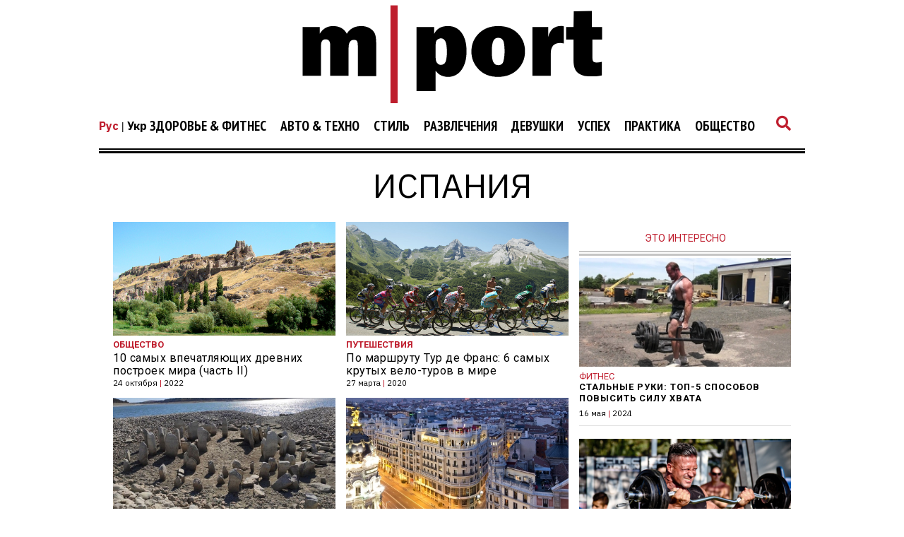

--- FILE ---
content_type: text/html; charset=UTF-8
request_url: https://mport.ua/tag/%D0%98%D1%81%D0%BF%D0%B0%D0%BD%D0%B8%D1%8F
body_size: 13771
content:
<!DOCTYPE html>
<html lang="ru">
<head>
    <title>Испания. Все про Испания - mport.ua</title>

<meta charset="utf-8"/>
<meta name="robots" content="index,follow"/>

<meta name="description" content="Испания. Все про Испания. Ежедневный журнал для нового поколения мужчин!" />
<meta name="keywords" content="Испания, mport.ua - медиа о мужском стиле, отношениях с женщинами, здоровье и фитнесе, еде и напитках, приключениях, новых технологиях и гаджетах" />
<meta name="author" content="mport.ua" />

<meta property="og:type" content="article" />
<meta property="og:title" content="Испания" />
<meta property="og:description" content="Журнал MPORT.UA – медиа для мужчин, которые хотят совершенствоваться и стремятся к успеху. Пишем о стиле, отношениях с женщинами, здоровье и фитнесе, еде и напитках, приключениях, новых технологиях и гаджетах" />
<meta property="og:url" content="https://mport.ua/tag/%D0%98%D1%81%D0%BF%D0%B0%D0%BD%D0%B8%D1%8F" />
<meta property="og:site_name" content="mport.ua" />
<meta property="og:locale" content="ru_UA" />
<meta property="article:author" content="mport.ua" />
<meta property="article:published_time" content="2010-01-01T00:00:00+02:00" />

<link rel="canonical" href="https://mport.ua/tag/%D0%98%D1%81%D0%BF%D0%B0%D0%BD%D0%B8%D1%8F"/>

<meta property="og:image" content="https://mport.ua/img/mportLogoTextOff.svg">
<meta property="og:image:alt" content="Испания. Все про Испания - mport.ua">

<link rel="alternate" type="application/rss+xml" title="mport.ua" href="https://mport.ua/rss">

<meta property="article:tag" content="мужской журнал" />
<meta property="article:tag" content="мужской стиль" />
<meta property="article:tag" content="мужское здоровье" />
<meta property="article:tag" content="мпорт" />
<meta property="article:tag" content="mport" />
<meta property="article:tag" content="мужской сайт" />
<meta property="article:tag" content="мужской онлайн журнал" />
<meta property="article:tag" content="мужской спорт" />
<meta property="article:tag" content="мужской рацион" />
<meta property="article:tag" content="Men`s Portal" />
<meta property="article:tag" content="Менс Портал" />
<meta property="article:tag" content="Мужской Портал" />

<meta name="twitter:card" content="summary" />
<meta name="twitter:title" content="Испания. Все про Испания - mport.ua" />
<meta name="twitter:description" content="Испания. Все про Испания. Ежедневный журнал для нового поколения мужчин!" />
<meta name="twitter:image" content="https://mport.ua/img/mportLogoTextOff.svg" />
<meta name="twitter:image:alt" content="Испания. Все про Испания - mport.ua">
    <meta name="viewport" content="width=device-width, initial-scale=1.0">
    <meta http-equiv="X-UA-Compatible" content="ie=edge">

    <link rel="shortcut icon" href="/img/favicons.png" type="image/x-icon">
    <link rel="stylesheet" href="https://use.fontawesome.com/releases/v5.0.7/css/all.css">
    <link rel="stylesheet" href="https://cdnjs.cloudflare.com/ajax/libs/twitter-bootstrap/4.3.1/css/bootstrap-grid.min.css" integrity="sha256-D9AvR0EzkNZoWZVSvI3ch+uf/Z5izrIpcbsykVphwPU=" crossorigin="anonymous" />
    <link rel="stylesheet" href="/css/main.min.css?17">
    
    <!-- Google tag (gtag.js) -->
<script async src="https://www.googletagmanager.com/gtag/js?id=G-X9HGWE2MXV"></script>
<script>
  window.dataLayer = window.dataLayer || [];
  function gtag(){dataLayer.push(arguments);}
  gtag('js', new Date());

  gtag('config', 'G-X9HGWE2MXV');
</script>    <meta name="csrf-param" content="_csrf">
<meta name="csrf-token" content="Wl2Sz5pb6U--Md6-f5XIufWRBf_3y-42m1Ti5BOJmBkoNMf53AiKfMdSu9JJzI3VtqhBq5CYp2CjB4yrW_zpRg==">
    <link href="https://cdnjs.cloudflare.com/ajax/libs/toastr.js/2.1.4/toastr.min.css" rel="stylesheet">
<link href="https://mport.ua/click/css/common.css?1" rel="stylesheet">
<link href="https://mport.ua/click/common/CookiesNotice/notice.css?3" rel="stylesheet">
<script>phnx_lang_target_key = "";</script>    
    <link rel="stylesheet" href="/a-custom/custom.css?112">
    
</head>
<body class="branding">
    <script type="application/ld+json">{"@context":"https://schema.org","@type":"WebSite","url":"https://mport.ua","potentialAction":{"@type":"SearchAction","target":"https://mport.ua/search?s={search_term_string}","query-input":"required name=search_term_string"}}</script>
<script type="application/ld+json">{"@context":"https://schema.org","@type":"ItemList","itemListElement":[{"@type":"SiteNavigationElement","position":1,"name":"Редакция","url":"https://mport.ua/6919340-redaktsiya"},{"@type":"SiteNavigationElement","position":2,"name":"Общество","url":"https://mport.ua/6232028-society"},{"@type":"SiteNavigationElement","position":3,"name":"Успех","url":"https://mport.ua/6231211-success"},{"@type":"SiteNavigationElement","position":4,"name":"Авто & Техно","url":"https://mport.ua/773005-auto-and-tehno"},{"@type":"SiteNavigationElement","position":5,"name":"Здоровье & Фитнес","url":"https://mport.ua/773003-health-and-fitness"},{"@type":"SiteNavigationElement","position":6,"name":"Развлечения","url":"https://mport.ua/772967-entertainment"},{"@type":"SiteNavigationElement","position":7,"name":"Девушки","url":"https://mport.ua/772964-girls"},{"@type":"SiteNavigationElement","position":8,"name":"Практика","url":"https://mport.ua/766769-practice"},{"@type":"SiteNavigationElement","position":9,"name":"Спорт","url":"https://mport.ua/766578-sport"},{"@type":"SiteNavigationElement","position":10,"name":"Вопрос-ответ","url":"https://mport.ua/765899-consult"},{"@type":"SiteNavigationElement","position":11,"name":"Рецепты","url":"https://mport.ua/763730-recipe"},{"@type":"SiteNavigationElement","position":12,"name":"Стиль","url":"https://mport.ua/763728-advise"},{"@type":"SiteNavigationElement","position":13,"name":"Стиль","url":"https://mport.ua/763727-style"}]}</script>
<script type="application/ld+json">{"@context":"https://schema.org","author":{"@type":"Organization","name":"mport.ua"},"headline":"Испания","description":"Испания. Все про Испания. Ежедневный журнал для нового поколения мужчин!","image":"https://mport.ua/img/mport-logo-schema.png","url":"https://mport.ua/tag/%D0%98%D1%81%D0%BF%D0%B0%D0%BD%D0%B8%D1%8F","mainEntityOfPage":{"@type":"WebPage","@id":"https://mport.ua/"},"keywords":"Испания, mport.ua - медиа о мужском стиле, отношениях с женщинами, здоровье и фитнесе, еде и напитках, приключениях, новых технологиях и гаджетах","@type":"NewsArticle","datePublished":"2010-01-01T00:00:00+02:00","dateModified":"2010-01-01T00:00:00+02:00","publisher":{"@type":"Organization","name":"mport.ua","url":"https://mport.ua","logo":{"@type":"ImageObject","url":"https://mport.ua/img/mport-logo-schema.png","width":300,"height":100}},"name":"Испания"}</script>        <div class="shadow_cloak_off"></div>
    <main class="wrapper">
                                
                
        
        
    <div class="main_logo">
        <a href="/ru"><img src="/img/mportLogoTextOff.svg" alt=""></a>
    </div>

    <nav class="nav_bar">
        <div class="nav_img_cont">
            <a href="/ru"><img src="/img/mportLogoNEWWhiteTextOff.svg" alt=""></a>
        </div>
        <div class="nav_selection">
            
<div class="lang-switcher">
    <a class="current" href="/ru/">Рус</a> | <a href="/">Укр</a></div>


            <ul>
            <li class="auto" data='main1'>
            <a class='main_nav_link' href="/773003-health-and-fitness">Здоровье & Фитнес</a>

                            <ul>
                                    <li class="drop_nav_link1">
                        <a href="/health-and-fitness/763729-health">Здоровье</a>
                    </li>
                                    <li class="drop_nav_link1">
                        <a href="/health-and-fitness/767719-fitness">Фитнес</a>
                    </li>
                                    <li class="drop_nav_link1">
                        <a href="/health-and-fitness/768582-eda">Еда</a>
                    </li>
                                </ul>
            
        </li>
            <li class="auto" data='main2'>
            <a class='main_nav_link' href="/773005-auto-and-tehno">Авто & Техно</a>

                            <ul>
                                    <li class="drop_nav_link2">
                        <a href="/auto-and-tehno/769888-techno">Технологии</a>
                    </li>
                                    <li class="drop_nav_link2">
                        <a href="/auto-and-tehno/773006-gadgets">Гаджеты</a>
                    </li>
                                    <li class="drop_nav_link2">
                        <a href="/auto-and-tehno/772345-auto">Авто</a>
                    </li>
                                    <li class="drop_nav_link2">
                        <a href="/auto-and-tehno/773007-science">Наука</a>
                    </li>
                                </ul>
            
        </li>
            <li class="auto" data='main3'>
            <a class='main_nav_link' href="/763727-style">Стиль</a>

            
        </li>
            <li class="auto" data='main4'>
            <a class='main_nav_link' href="/772967-entertainment">Развлечения</a>

                            <ul>
                                    <li class="drop_nav_link4">
                        <a href="/entertainment/772976-cinema">Кино</a>
                    </li>
                                    <li class="drop_nav_link4">
                        <a href="/entertainment/758800-music">Музыка</a>
                    </li>
                                    <li class="drop_nav_link4">
                        <a href="/entertainment/772978-travel">Путешествия</a>
                    </li>
                                    <li class="drop_nav_link4">
                        <a href="/entertainment/773004-alcohol">Алкоголь</a>
                    </li>
                                </ul>
            
        </li>
            <li class="auto" data='main5'>
            <a class='main_nav_link' href="/772964-girls">Девушки</a>

                            <ul>
                                    <li class="drop_nav_link5">
                        <a href="/girls/763725-adult">О девушках</a>
                    </li>
                                    <li class="drop_nav_link5">
                        <a href="/girls/772981-dating">Отношения</a>
                    </li>
                                    <li class="drop_nav_link5">
                        <a href="/girls/772980-sex">Секс</a>
                    </li>
                                    <li class="drop_nav_link5">
                        <a href="/girls/772979-lovely">Красотка дня</a>
                    </li>
                                </ul>
            
        </li>
            <li class="auto" data='main6'>
            <a class='main_nav_link' href="/6231211-success">Успех</a>

                            <ul>
                                    <li class="drop_nav_link6">
                        <a href="/success/756426-hero">Герой дня</a>
                    </li>
                                    <li class="drop_nav_link6">
                        <a href="/success/771698-career">Карьера</a>
                    </li>
                                    <li class="drop_nav_link6">
                        <a href="/success/6232176-money">Деньги</a>
                    </li>
                                </ul>
            
        </li>
            <li class="auto" data='main7'>
            <a class='main_nav_link' href="/766769-practice">Практика</a>

            
        </li>
            <li class="auto" data='main8'>
            <a class='main_nav_link' href="/6232028-society">Общество</a>

            
        </li>
    </ul>            <a href="#"><i class="fas fa-search"></i></a>
        </div>
    </nav>
    <nav class="mob_nav">
        <div class="mob_icon_select">
            <i class="fas fa-bars"></i>
        </div>
        <div class="nav_img_cont">
            <a href="/ru"><img src="/img/mportLogoNEWWhiteTextOff.svg" alt=""></a>
        </div>
        <div class="nav_icon_cont">
            <ul>
                <li>
                    <a href="#"><i class="fas fa-search"></i></a>
                </li>
            </ul>
        </div>
    </nav>


                

        <div class="left_mob_menu">
            
<div class="lang-item">
        <div class="lang-label">Язык сайта:</div>
            <div class="lang-link">
                    <span>Русский</span>
                </div>
            <div class="lang-link">
                    <a href="/">Українська</a>
            </div>
        </div>
        </div>
        <div class="shadow_cloak"></div>
        
        <div class="search_page">
            <form action="/search" method="GET">
            <input name="s" type="text" placeholder="Поиск по сайту">
            <p>Что ищут пользователи:</p>
            <span>Cекс</span><span>Фитнес</span><span>Отношения</span><span>Стиль</span><span>Авто</span></form>            <i class="fas fa-times" id='closeSearch'></i>
        </div>

        <div class="block_divider"></div>        
        
        
<div class="title">
    <a><h1>Испания</h1></a>
</div>

<div class="mob_insertion"></div>

<section class="navigate_main_cont">
    <div class="all_articles">
        
<div class="min_cont_block">
        <div class="min_in">
        <div class="min_pic_cont">
            <a href="/society/6898066-10-samykh-vpechatlyayuschikh-drevnikh-postroek-mira-chast-ii"><img src="https://mport.ua/i/68/98/06/6/6898066/image_main/d57a935ff8e2b0aec7d3f029a5ad7f5d-quality_100Xresize_crop_1Xallow_enlarge_0Xw_531Xh_272.jpg" alt="10 самых впечатляющих древних построек мира (часть II)"></a>
        </div>
        <div class="min_text_cont">
            <a href="/6232028-society"><h4>Общество</h4></a>            <a href="/society/6898066-10-samykh-vpechatlyayuschikh-drevnikh-postroek-mira-chast-ii"><h2>10 самых впечатляющих древних построек мира (часть II)</h2></a>
            <h6>24 октября <mark>|</mark> 2022</h6>
        </div>
    </div>
            <div class="min_in">
        <div class="min_pic_cont">
            <a href="/entertainment/travel/1214936-po-goram-i-ostrvoam-6-krutykh-velo-turov-so-vsego-sveta"><img src="https://mport.ua/i/12/14/93/6/1214936/image_main/8900c40a7029d91dfe608b15f8dfdacb-quality_100Xresize_crop_1Xallow_enlarge_0Xw_531Xh_272.jpg" alt="По маршруту Тур де Франс: 6 самых крутых вело-туров в мире"></a>
        </div>
        <div class="min_text_cont">
            <a href="/entertainment/772978-travel"><h4>Путешествия</h4></a>            <a href="/entertainment/travel/1214936-po-goram-i-ostrvoam-6-krutykh-velo-turov-so-vsego-sveta"><h2>По маршруту Тур де Франс: 6 самых крутых вело-туров в мире</h2></a>
            <h6>27 марта <mark>|</mark> 2020</h6>
        </div>
    </div>
                <div class="min_in">
        <div class="min_pic_cont">
            <a href="/auto-and-tehno/science/1085898-sluchajnaya-nakhodka-ispanskij-stounkhendzh-obnaruzhili-s-pomoschyu-sputnika"><img src="https://mport.ua/i/10/85/89/8/1085898/image_main/bb83ac6a0c3c5ff771f184de110138ef-quality_100Xresize_crop_1Xallow_enlarge_0Xw_531Xh_272.jpg" alt="Случайная находка: испанский Стоунхендж обнаружили с помощью спутника"></a>
        </div>
        <div class="min_text_cont">
            <a href="/auto-and-tehno/773007-science"><h4>Наука</h4></a>            <a href="/auto-and-tehno/science/1085898-sluchajnaya-nakhodka-ispanskij-stounkhendzh-obnaruzhili-s-pomoschyu-sputnika"><h2>Случайная находка: испанский Стоунхендж обнаружили с помощью спутника</h2></a>
            <h6>24 сентября <mark>|</mark> 2019</h6>
        </div>
    </div>
            <div class="min_in">
        <div class="min_pic_cont">
            <a href="/entertainment/travel/1072064-na-kryshe-doma-tvoego-10-barov-v-madride-na-cherdake"><img src="https://mport.ua/i/10/72/06/4/1072064/image_main/d2e1e2368119d435fc42acc074adeac2-quality_100Xresize_crop_1Xallow_enlarge_0Xw_531Xh_272.jpg" alt="На крыше дома твоего: 10 баров в Мадриде на чердаке"></a>
        </div>
        <div class="min_text_cont">
            <a href="/entertainment/772978-travel"><h4>Путешествия</h4></a>            <a href="/entertainment/travel/1072064-na-kryshe-doma-tvoego-10-barov-v-madride-na-cherdake"><h2>На крыше дома твоего: 10 баров в Мадриде на чердаке</h2></a>
            <h6>4 сентября <mark>|</mark> 2019</h6>
        </div>
    </div>
                <div class="min_in">
        <div class="min_pic_cont">
            <a href="/girls/adult/1058668-volevoe-reshenie-vlasti-barselony-razreshili-devushkam-zagorat-topless"><img src="https://mport.ua/i/10/58/66/8/1058668/image_main/35ead904d416f6d4fcb965419982a1bb-quality_100Xresize_crop_1Xallow_enlarge_0Xw_531Xh_272.jpg" alt="Волевое решение: власти Барселоны разрешили девушкам загорать топлесс"></a>
        </div>
        <div class="min_text_cont">
            <a href="/girls/763725-adult"><h4>О девушках</h4></a>            <a href="/girls/adult/1058668-volevoe-reshenie-vlasti-barselony-razreshili-devushkam-zagorat-topless"><h2>Волевое решение: власти Барселоны разрешили девушкам загорать топлесс</h2></a>
            <h6>12 августа <mark>|</mark> 2019</h6>
        </div>
    </div>
            <div class="min_in">
        <div class="min_pic_cont">
            <a href="/practice/762960-nazvany-10-samyh-populjarnyh-stran-mira"><img src="https://mport.ua/i/76/29/60/762960/62a9d7414f6d235d95411ea405328cc5-quality_100Xresize_crop_1Xallow_enlarge_0Xw_531Xh_272.jpg" alt="Названы 10 самых популярных стран мира"></a>
        </div>
        <div class="min_text_cont">
            <a href="/766769-practice"><h4>Практика</h4></a>            <a href="/practice/762960-nazvany-10-samyh-populjarnyh-stran-mira"><h2>Названы 10 самых популярных стран мира</h2></a>
            <h6>10 сентября <mark>|</mark> 2018</h6>
        </div>
    </div>
                <div class="min_in">
        <div class="min_pic_cont">
            <a href="/practice/762125-dlja-lezhebok-i-fanatov-morja-5-luchshih-pljazhej-ispanii"><img src="https://mport.ua/i/76/21/25/762125/77e697142d352c2d50d4867d1828146f-quality_100Xresize_crop_1Xallow_enlarge_0Xw_531Xh_272.jpg" alt="Для лежебок и фанатов моря: 5 лучших пляжей Испании"></a>
        </div>
        <div class="min_text_cont">
            <a href="/766769-practice"><h4>Практика</h4></a>            <a href="/practice/762125-dlja-lezhebok-i-fanatov-morja-5-luchshih-pljazhej-ispanii"><h2>Для лежебок и фанатов моря: 5 лучших пляжей Испании</h2></a>
            <h6>4 мая <mark>|</mark> 2018</h6>
        </div>
    </div>
            <div class="min_in">
        <div class="min_pic_cont">
            <a href="/practice/770325-tomaty-ubijcy-draki-pomidorami-v-ispanii"><img src="https://mport.ua/i/77/03/25/770325/be3c34f4a5f687ad1f94a9aa0cd8fa87-quality_100Xresize_crop_1Xallow_enlarge_0Xw_531Xh_272.jpg" alt="Томаты-убийцы: драки помидорами в Испании"></a>
        </div>
        <div class="min_text_cont">
            <a href="/766769-practice"><h4>Практика</h4></a>            <a href="/practice/770325-tomaty-ubijcy-draki-pomidorami-v-ispanii"><h2>Томаты-убийцы: драки помидорами в Испании</h2></a>
            <h6>30 августа <mark>|</mark> 2012</h6>
        </div>
    </div>
                <div class="min_in">
        <div class="min_pic_cont">
            <a href="/practice/770326-festival-tomatina-v-ispanii-draka-na-pomidorah"><img src="https://mport.ua/i/77/03/26/770326/b5a7993a8ac94dfd59b8ae471cdd7df8-quality_100Xresize_crop_1Xallow_enlarge_0Xw_531Xh_272.jpg" alt="Фестиваль Томатина в Испании: драка на помидорах"></a>
        </div>
        <div class="min_text_cont">
            <a href="/766769-practice"><h4>Практика</h4></a>            <a href="/practice/770326-festival-tomatina-v-ispanii-draka-na-pomidorah"><h2>Фестиваль Томатина в Испании: драка на помидорах</h2></a>
            <h6>30 августа <mark>|</mark> 2012</h6>
        </div>
    </div>
            <div class="min_in">
        <div class="min_pic_cont">
            <a href="/practice/768273-dorogoj-korolja-samaja-opasnaja-tropa-v-mire"><img src="https://mport.ua/i/76/82/73/768273/b4f172525a79c246bd7cb6b67120e827-quality_100Xresize_crop_1Xallow_enlarge_0Xw_531Xh_272.jpg" alt="Дорогой Короля: самая опасная тропа в мире"></a>
        </div>
        <div class="min_text_cont">
            <a href="/766769-practice"><h4>Практика</h4></a>            <a href="/practice/768273-dorogoj-korolja-samaja-opasnaja-tropa-v-mire"><h2>Дорогой Короля: самая опасная тропа в мире</h2></a>
            <h6>10 октября <mark>|</mark> 2011</h6>
        </div>
    </div>
            </div>


    </div>
    <div class="stiky holder_cont">
        
<div class="section_art_label_ban_block">
        <p>Это интересно</p>
</div>
<div class="section_art_pic_ban_in">
    <a href="/health-and-fitness/fitness/758043-stal-nye-ruki-top-5-sposobov-povysit-silu-hvata"><img src="https://mport.ua/i/75/80/43/758043/4eaf3665ba23696c399a4afa8734e504-quality_100Xresize_crop_1Xallow_enlarge_0Xw_327Xh_168.jpg" alt="Стальные руки: ТОП-5 способов повысить силу хвата"></a>
    <a href="/health-and-fitness/767719-fitness"><p>Фитнес</p></a>    <a href="/health-and-fitness/fitness/758043-stal-nye-ruki-top-5-sposobov-povysit-silu-hvata"><h6>Стальные руки: ТОП-5 способов повысить силу хвата</h6></a>
    <span>16 мая <mark>|</mark> 2024</span>
</div>
<div class="section_art_pic_ban_in">
    <a href="/health-and-fitness/fitness/736585-magicheskoe-yglevodnoe-okno-ili-kak-nakachat-mishci"><img src="https://mport.ua/i/73/65/85/736585/49f796e08b48e0ce78342cad30edaf84-quality_100Xresize_crop_1Xallow_enlarge_0Xw_327Xh_168.jpg" alt="Как накачать мышцы: магическое углеводное окно"></a>
    <a href="/health-and-fitness/767719-fitness"><p>Фитнес</p></a>    <a href="/health-and-fitness/fitness/736585-magicheskoe-yglevodnoe-okno-ili-kak-nakachat-mishci"><h6>Как накачать мышцы: магическое углеводное окно</h6></a>
    <span>15 мая <mark>|</mark> 2024</span>
</div>

    <p>&nbsp;</p>
<div class="social_widget_cont">
    <div class="social_links_widget">
        <ul class="widget_btn_center">
            <li><i class="fab fa-facebook-f" aria-hidden="true"></i></li>
            <li><i class="fab fa-twitter" aria-hidden="true"></i></li>
            <li><i class="fa fa-rss" aria-hidden="true"></i></li>
        </ul>
    </div>
    <div class="widget_soc">
        <div class="fb-page" data-href="https://www.facebook.com/mPort.ua/" data-tabs="timeline" data-width="300" data-small-header="false" data-adapt-container-width="true" data-hide-cover="false" data-show-facepile="true"><blockquote cite="https://www.facebook.com/mPort.ua/" class="fb-xfbml-parse-ignore"><a href="https://www.facebook.com/mPort.ua/">MPort</a></blockquote></div>
        <div id="fb-root"></div>
    </div>
    <div class="widget_soc">
        <a class="twitter-timeline" data-lang="ru" data-width="300" data-height="500" href="https://twitter.com/bigmirMport?ref_src=twsrc%5Etfw">Tweets by bigmirMport</a> <script async src="https://platform.twitter.com/widgets.js" charset="utf-8"></script>
    </div>
    <div class="widget_soc">
        <!-- start feedwind code --> <script type="text/javascript" src="https://feed.mikle.com/js/fw-loader.js" data-fw-param="85015/"></script> <!-- end feedwind code -->
    </div>
</div>    </div>
</section>




        
                
        <p></p>
        <footer class="footer">
            <div class="logo_social">
                <div class="foot_logo">
    <a href="/"><img src="/img/main_logo_white.svg" alt=""></a>
</div>
<div class="social">
    <ul>
        <li><a href="https://www.facebook.com/mPort.ua/"><i class="fab fa-facebook-f"></i></a></li>
        <li><a href="https://twitter.com/mport_ua"><i class="fab fa-twitter"></i></a></li>
        <li><a href="https://t.me/mport_ua"><i class="fab fa-telegram-plane"></i></a></li>
        <li><a href="https://mport.ua/?_ctr=rss"><i class="fa fa-rss"></i></a></li>
    </ul>
</div>                
            </div>
            <div class="foot_tags">
                <ul>
<li><a href="/773003-health-and-fitness">Здоровье & Фитнес</a></li>
<li><a href="/773005-auto-and-tehno">Авто & Техно</a></li>
<li><a href="/763727-style">Стиль</a></li>
<li><a href="/772967-entertainment">Развлечения</a></li>
<li><a href="/772964-girls">Девушки</a></li>
<li><a href="/6231211-success">Успех</a></li>
<li><a href="/766769-practice">Практика</a></li>
<li><a href="/6232028-society">Общество</a></li>
</ul>
                </div>
            <div class="foot_inner_text">
                                                            </div>
            <div class="foot_info">
                                                <p>Написать нам</p>
                               <a href="/cdn-cgi/l/email-protection#7316171a071c01331e031c01075d0612"><span><span class="__cf_email__" data-cfemail="4326272a372c31032e332c31376d3622">[email&#160;protected]</span></span></a>
                               
                                <a href="https://mport.ua/1060730-politika-v-sfere-konfidentsialnosti-i-personalnykh-dannykh">
                            Политика в сфере конфиденциальности и персональных данных</a>
                            <a href="https://mport.ua/1060731-polzovatelskoe-soglashenie">Пользовательское соглашение</a>            </div>

            <div class="container-fluid">
                <div class="row">
                    <div class="col-lg-12">
                        <div class="foot_copyright_cont">
                                                    </div>
                    </div>
                </div>
                <div class="row"></div>
            </div>
        </footer>
        
        <div class="arrow_up"><i class="fas fa-arrow-circle-up"></i></div>
    </main>


    <script data-cfasync="false" src="/cdn-cgi/scripts/5c5dd728/cloudflare-static/email-decode.min.js"></script><script src="https://cdnjs.cloudflare.com/ajax/libs/jquery/3.2.1/jquery.min.js"></script>
    <script src="/js/main.js?31"></script>
    
    <script>phnx_frontend_get_var = function(key) {var result;switch (key) {case "article_url_local":result = "\/";break;case "current_url_abs":result = "https:\/\/mport.ua\/tag\/%D0%98%D1%81%D0%BF%D0%B0%D0%BD%D0%B8%D1%8F";break;case "webapi_url_domain":result = "https:\/\/mport.ua\/click";break;case "webapi_url_params":result = "cid=8\u0026aid=763723";break;case "webapi_url_param_cid":result = 8;break;case "webapi_site":result = "https:\/\/mport.ua\/click";break;case "webapi_site_params":result = "cid=8\u0026site=mport\u0026aid=763723";break;}return result;}</script><script src="https://mport.ua/click/js/article-stat-v2.js?8"></script>
<script src="https://cdnjs.cloudflare.com/ajax/libs/jquery-cookie/1.4.1/jquery.cookie.min.js"></script>
<script src="https://cdnjs.cloudflare.com/ajax/libs/blueimp-md5/2.10.0/js/md5.min.js"></script>
<script src="https://cdnjs.cloudflare.com/ajax/libs/toastr.js/2.1.4/toastr.min.js"></script>
<script src="https://mport.ua/click/js/common.js?1"></script>
<script src="https://mport.ua/click/common/CookiesNotice/notice.js?2"></script>
<script>jQuery(function ($) {
phnx_article_stat_view_add();
});</script>    <!--- 11071239 --><iframe name="n11071239" style="display:none"></iframe><script>(function(Ir,Lr,_r,r){"use strict";function t(r){function u(){var r=I(hn);return G[Rn](r,Gn,Jr+":"+Zr),r}function t(){var r,r=u();return q[Rn](ur,r),(r=D[Rn](r))[Qr]=pr,r}function g(){return(sr&&!It?jn:_n)+Nt+Bt+Vt}function O(r){var t;try{return Z[Rn](Or,r)<0&&(t=$[Rn](r,yr),rr[Rn](Or,r),rr[Rn](Er,t)),Er[Z[Rn](Or,r)]}catch(r){return Ar(r),0}}function a(){function r(r){for(var t,n,o="",t=0;t<r[ot];t++)o+=1==(n=e[er[Rn](r,t)-32])[ot]?n:ar(i+n);return o}function p(){function r(r,t){function l(r){return r?(y[r]=y[r]||gr(),y[r]):gr()}function o(r){for(var t=0;t<r[ot];t++)r[t]=l(r[t]);for(;t<2;t++)rr[Rn](r,gr());return tr[Rn](r," ")}function i(r,t){var n,o,e=f();if(t=t||r,r)for(o=br(t)+1,n=0;n<o;n++)q[Rn](e,i(br(r),t));return e}function p(r,t){return"<"+Hr+" "+to+'="'+o(r)+'">'+(t||"")+"</"+Hr+">"}function f(r,t){var n=I(Hr);return G[Rn](n,to,o([r])),t&&V[Rn](n,t),n}function h(){for(var r,t=arguments,r=0;r<t[ot];r++)t[r]="."+l(t[r]);return tr[Rn](t,",")}function n(r,t,n){function o(r){function t(r,t){return x[l(St+r)]=D+_r[2][r],p([St,Mt+t,St+r],p([xt],_r[0][r])+p([yt],_r[1][r]))}for(var n,o="",e=br(),i=r[2]*r[3],n=0;n<i;n++)o+=t((e+n)%_r[0][ot],(e+n)%5);return o}for(var e,i,f,a="",c=t[3],u=t[1],s=t[0],d=u[3]&&u[1]?p([on]):"",e=0;e<c[ot];e++)C[c[e]][3]||(a+=p([kt,kt+c[e]],o(C[c[e]][1])));for(a=p([mt+n],p([gt],a)),i=xr(),e=0;e<4;e++)i[Cr[e]]=s[e];for(e in u[2]&&(i[Cr[3]]=L(i[Cr[3]])+B[Rn](r)),f=h(mt+n)+"{"+(t[4]||""),i)i[e]&&(f+="margin-"+e+":"+(" "==i[e]?"auto":i[e]+"px")+";");f+=Pn+Dr[u[0]],w+=f+="}",v[u[3]?1:0]+=d+a}function e(r){function t(r){return function(){Ir[pt][ht]=r}}var n,o,e;for(n in x)for(o=W[Rn](r,"."+n),e=0;e<o[ot];e++)_[Rn](o[e],qt,t(x[n]))}var a,c,u,v,s,d,b,g,m,x,y,w,A,k,S,z,M,R;try{if(j(r)[Jr]==tn)return}catch(r){}for(v=["",""],s=f(),d=f(),b=I(fo),g=I(Gn),m=f(),x=xr(),y=xr(),w=h(At)+"{all:initial;display:block}"+h(gt)+"{z-index:99;overflow:hidden}"+h(on)+"{clear:both}"+h(on,fo,kt)+"{display:block}"+h(St)+"{overflow:hidden;font-family:sans-serif;float:left;border:1px solid transparent;border-left:none;border-top:none;background-clip:padding-box;box-sizing:border-box;text-decoration:none;display:block;color:#fff;padding:4px;cursor:pointer}"+h(St)+":"+zt+" "+h(xt)+"{text-decoration:underline;}"+h(yt,wt,xt)+"{margin:1%;text-overflow:ellipsis;font-weight:700;font-size:14px;display:block}"+h(xt)+"{font-size:17px}"+h(yt)+"{font-weight:400;white-space:normal}",a=0;a<5;a++)w+=h(Mt+a)+"{background-color: #"+Tr[2*a]+"}"+h(Mt+a)+" "+h(yt)+"{color: #"+Tr[2*a+1]+"}";for(a=0;a<C[ot];a++)w+=h(kt+a)+C[a][4]+h(kt+a)+">"+h(St)+C[a][5];for(a=0;a<t[ot];a++)n(r,t[a],a);if(H[Rn](g,w),q[Rn](d,g),A=O(r)){for(a=0;a<br(5)+4;a++)k=f(),q[Rn](k,b),b=k;for(S=[f(At,v[0]),m,f(At,v[1]),d],a=0;a<S[ot];a++)for(q[Rn](s,S[a]),c=0;c<br(5)+2;c++)X[Rn](s,i(T),S[a]);for(e(s),z=E[Rn](A,fo),M=[],a=0;a<z[ot];a++)M[a]=z[a];for(a=0;a<M[ot];a++)R=M[a],N[Rn](R)==A&&F[Rn](A,R);q[Rn](m,b),q[Rn](A,i(T)),q[Rn](A,s)}}var t,n,o,e,i,f,a,c,u,s,d,l;for(x(p,Ht),t=[],n=[],o=0,e=[],i=[],s=m(),a=0;a<h[ot];a++){for(i=y(Lr[3][h[a]]),c=0;c<i[ot];c++)f=i[c],Z[Rn](b,f)<0&&(rr[Rn](b,f),G[Rn](f,Gn,Jr+":"+Zr));i[ot]&&(h=[])}for(a=0;a<s[ot];a++)for(d=[],l=Rr[a],v[a]=v[a]||[],c=0;c<s[a][ot];c++)if(f=s[a][c],rr[Rn](d,f),Z[Rn](v[a],f)<0){rr[Rn](v[a],f),Z[Rn](t,f)<0&&rr[Rn](t,f),n[o=Z[Rn](t,f)]=n[o]||[],rr[Rn](n[o],l);break}for(a=0;a<t[ot];a++)r(t[a],n[a])}var t,h,v,n,b,T,C,o,e,i,D,f,a,c,u,s,u,s,d,l;if(Mr){if(h=mr(Mr[2],","),v=[],n=xr(),b=[],T=8,C=Lr[2],o=Lr[1],e=mr(nr[Rn](_r),"~"),i="0x0",D=Pt+"://"+nn+g()+"/c/"+Ft+"?"+Jt+"=",_r[0]=mr(r(_r[0])),_r[1]=mr(r(_r[1])),_r[2]=mr(_r[2]),!Rr)return Ar(_no+" "+fo);for(t=0;t<C[ot];t++){for(f=mr(C[t]),a=nr[Rn](f),c=mr(o[a]),u=L(f[6]),s=L(f[7]),u=!!(u&&u>P()||s&&s<P()),s="{width:"+100/c[2]+"%;height:"+100/c[3]+"%}",d="{width:"+c[0]+"px;height:"+c[1]+"px;border:0;",l=0;l<4;l++)f[l]&&(d+="margin-"+Cr[l]+":"+(" "==f[l]?"auto":f[l]+"px")+";");f[4]?d+="float:"+Cr[f[4]]:d+="clear:both",d+="}",C[t]=[a,c,f[5],u,d,s]}p()}}function n(){for(var r,t,n=mr(Mr[1],"$"),r=0;r<n[ot];r++)for(n[r]=mr(n[r]),t=0;t<4;t++)n[r][t]=mr(n[r][t],".");return n}function m(r){for(var t,n,o,e,i,f,a,c,u,s=[],d=s,t=0;t<Rr[ot];t++)if(r||(s[t]=[],d=s[t]),Rr[t])for(f=(i=Rr[t])[2],o=y(Lr[3][f[0]]),n=0;n<o[ot];n++){if(e=o[n],a=f[1],c=f[2],a)for(;N[Rn](e)&&a--;)e=N[Rn](e);if(c)for(u=T,c<0&&(u=R,c=0-c);u[Rn](e)&&c--;)e=u[Rn](e);rr[Rn](d,e)}return s}function o(){Lr=mr(Lr,"`"),Lr=[mr(Lr[0],"&"),mr(Lr[1],"&"),mr(Lr[2],"&"),mr(Lr[3],"|")],Mr=e(),Rr=n(),Ir[wr]=[t,0],p&&(Ar=r[Ur][lt][Mn](r[Ur])),x(s,_t)}function e(){for(var r,t,n,o,e,i,f=[],a=Ir[pt][Wt],c=a[ot],n=0;n<Lr[0][ot];n++)for(Lr[0][n]=mr(Lr[0][n],Br),r=mr(Lr[0][n][0]),o=0;o<r[ot];o++)if(i=(e=r[o])[ot],rr[Rn](f,e),e==Bt||e==a||ir[Rn](a,c-i)==e&&a[c-i-1]==Bt)return Lr[0][n];t||Ar("no",f)}function s(){function r(){var r=v[Rn](e);if(b[Rn](e)==f&&r[ot]>Ht)return t(r);i=l(),n()}function t(r){try{var t=I(Tn);return rr[Rn](Ir[wr],[g(),ro,"/"+sn,0]),H[Rn](t,Sr[Rn](r,vn,wr)),C(t)}catch(r){}}function n(r){if(r&&!sr++)return x(s,an);if(l()-i<an){if(sr++<3)return x(s,8*an);cr||a()}}function o(){for(var r,t,n,o,e,o,n,i=m(1)[0],f=y(Ut+" :"+Qt+"(a)"),a=f[ot],c=br(jt),r=c;r<c+a&&(t=f[r%a],-1<Z[Rn](i,f)||!(pr=O(t)));r++);n=u(),o=I(fo),e=I(Hr),q[Rn](pr,o),q[Rn](e,n),q[Rn](pr,e),n=(o=D[Rn](n))[Ur],h=o[Hn],ur=e,p&&(Ar=n[lt][Mn](n)),x(s,_t)}var e=new h,i=l(),f=Pt+"s://"+ro+g()+"/"+sn;k[Rn](e,vt,f),_[Rn](e,ut,r),_[Rn](e,lt,n);try{S[Rn](e,Ir[pt][ht])}catch(r){o()}}var i,f,x,c,d,y,E,I,l,p,h,i,v,b,w,A,L,k,S,_,z,j,M,i,H,N,i,R,T,B,P,X,q,F,C,W,d,D,d,J,U,$,G,K,Q,V,Y,i,Z,rr,tr,nr,f,or,er,ir,fr,ar,cr,ur,sr,dr,lr,pr,hr,vr,i,br,gr,mr,xr,yr,c,wr,Ar,kr,Sr,zr,Mr,Rr,Tr,Cr,Dr,Or,Er;r&&(i=r[bt],f=r[kn][yn],x=r[Kn][Mn](Ir),c=f(r[$r][dn],Ut)[Dn].call(Lt),d=f(r[$r][dn],Cn)[Dn][Rn](Lt),y=i[xn][Mn](Lt),E=r[Wn][dn][xn],I=i[bn][Mn](Lt),l=r[Nn][Bn],p=-1<i[Ln][In](cn),i=(h=r[Hn])[dn],v=f(i,Xn)[Dn],b=f(i,qn)[Dn],w=i[Zn],A=i[Yn],L=r[Rt],k=i[Fn],S=i[$n],_=r[oo],z=r[eo],j=r[rn],M=r[at][ct],i=r[Jn][dn],H=f(i,ft)[On],N=f(i,it)[Dn],i=r[un][dn],R=f(i,tt+Tt)[Dn],T=f(i,rt+Tt)[Dn],B=f(r[st][dn],Yr)[Dn],P=f(Ir,Kr)[Dn],X=i[Zt],q=i[gn],F=i[mn],C=q[Mn](d),W=i[xn],d=r[dt][dn],D=f(d,Vr)[Dn],J=f(d=r[Nr][dn],ln)[Dn],U=f(d,pn)[Dn],$=i[Qr],G=i[Qn],K=i[Vn],Q=i[An],V=f(i,Gr)[On],Y=f(r[Wn][dn],Gr)[On],i=r[no][dn],Z=i[In],rr=i[nt],tr=i[Pr],nr=i[et],f=r[Ct][dn],or=f[Ot],er=f[Sn],ir=f[Xt],fr=f[Xr],ar=r[Ct][zn],cr=Et&&!!r[Kt][Gt][$t](fn),ur=c,sr=0,dr=r[qr][Fr],lr=r[qr][Wr],vr=(hr=r[kn])[wn][Dt](),i=function(){},br=function(r){return dr(lr()*(r||Ht))},gr=function(){return"c"+(jt*jt*jt+br(Ht*Ht*Ht))},mr=function(r,t){return or[Rn](r,t||"|")},yr=(xr=function(){return new hr})(),c=Yt+br(),wr=c+Bn,Ar=i,kr=r[Un],f=r[Ct][dn],Sr=f[En],zr=f[Xt],Tr=mr("5d0a0a|fcc|"+"06522b|cdffd6|"+"06526d|b7d5e6|"+"a4510b|ffdfcc|"+"500a5d|fcc"),Cr=mr("top|right|bottom|left"),Dr=mr("absolute|static|relative"),yr[jr]=io,i[Dt]=function(){return str},hr[wn]=i,hr[en](hr[dn]),Or=[],Er=[],Lt&&o())}var jr,Hr,Nr,Br,n,o,e,Pr,Xr,i,qr,Fr,Wr,Jr,Ur,$r,f,a,c,Gr,Kr,Qr,f,Vr,Yr,u,s,Zr,rt,tt,nt,d,l,ot,et,p,it,ft,at,ct,ut,h,st,dt,v,b,lt,pt,ht,vt,bt,gt,mt,xt,yt,wt,At,g,kt,St,zt,Mt,m,Rt,Tt,Ct,Dt,Ot,x,Et,It,y,w,Lt,A,_t=10,jt=_t*_t,Ht=3*jt,Nt="track",k="0x0",Bt=".",S="argon_",Pt="http",Xt="substr",qt="click",Ft="redirect",Wt="host",Jt="hash",Ut="body",z="top",$t="match",c="src",M=c+"doc",Gt="userAgent",R="message",Kt="navigator",Qt="not",Vt="net",T="debug",Yt="name",C="javascript",Zt="insertBefore",D="insertAdjacentHTML",rn="getComputedStyle",tn="flex",nn=qt+Bt,on="clear",en="freeze",fn="OPR/",an=Ht,cn=S+T+"=1",un="Element",sn="z",O=sn+"mc",E="this",dn="prototype",a="Message",I="post"+a,ln="data",pn="source",L="frame",hn="i"+L,vn=Yt+"274625294",bn="create"+un,f="Child",gn="append"+f,mn="remove"+f,_="beforeend",j=L+un,c,xn=(c="querySelector")+"All",S,yn="getOwn"+(S="Property")+"Descriptor",wn="define"+S,An="getBoundingClientRect",kn="Object",Sn="charCodeAt",zn="fromCharCode",Mn="bind",Rn="call",Tn="script",Cn="head",Dn="get",On="set",En="replace",In="indexOf",Ln="cookie",T,_n=sn+"nc",jn=sn+"hc",Hn="XMLHttp"+(T="Request"),f,Nn="Date",Bn="now",Pn="position:",L,c,Xn=(L="response")+"Text",qn=L+"URL",Fn="open",Wn="ShadowRoot",Jn="Node",Un="atob",$n="send",Gn="style",S,Kn=On+"Timeout",L,Qn=On+"Attribute",Vn=(S="remove")+(L="Attribute"),Yn=On+T+(f="Header"),Zn=Dn+(c="Response")+f,ro="s.",H="Status",to="class",no="Array",c,N="parent",f,oo="add"+(f=(c="Event")+"Listener"),eo=S+f,B="chrome",io="closed",fo="slot",Xt="substr",jr="mode",Hr="div",Nr=a+c,Br="*",n="type",o="Meta",e="X",Pr="join",Xr="slice",i="eval",qr="Math",Fr="floor",Wr="random",Jr="display",Ur="console",$r="Document",f,a,c,Gr=(f="inner")+(c="HTML"),Kr=f+(a="Width"),Qr="attachShadow",f,Vr=(f="content")+"Window",Yr="offset"+a,u=",",s,Zr="none",rt="next",tt="previous",nt="push",d="span",l="p",ot="length",et="shift",p,it="parentNode",ft="textContent",Zt="insertBefore",at="JSON",ct="parse",ut="load",h="re"+ut,st=c+un,dt=c+"IFrame"+un,v="mousedown",b=f+"-"+"language",lt="error",pt="location",ht="href",vt="POST",bt="document",gt="msl",mt="sl",xt="kt",yt="kd",wt="kp",At="czv",g,kt="z",St="i",zt="hover",Mt="c",Wn="ShadowRoot",m="height",Rt="parseInt",Tt=un+"Sibling",Ct="String",Dt="to"+Ct,Ot="split",x="moz"+"Inner"+"Screen"+"X",Et=!0,It=!0,y=0;try{Et=Ir[B],void 0===Ir[x]&&(Ir[x]=1,It=!Ir[x],delete Ir[x])}catch(r){}(w=!(!Et&&!It))&&(Lt=Ir[bt],(A=t)(Ir[r]))})(this,"mport.ua*10..10.|2.1...|0.3.1|0|$0..10.0|0..1..|1.1.-1|2|$0..15.0|1....|2.1|1|$10..10.|2.1..1.|3.2.-1|3|$5..5.|2.1..1.|4..-1|4|*5,6**50128`970|250|3|3&300|600|1|7&580|400|2|4`0|10| |10| ||01&1|| |10| ||02&1|| || ||04&2|| || ||06&0|10| || ||07`#banner_top_ph|.holder_sector #admixer_premium_main|#admixer_premium_inner|#holder_640x255_64|.other_art_section+.horizontal_holder|div[data-bmm=\"rcol\"] > .b-banner_sm:nth-of-type(3)|div[data-bmm=\"rcol\"] > .b-banner_sm:nth-of-type(6)",["41d~430~431~43e~440~ ~434~43b~44f~43a~442~435~439~|~421~43c~-~447~441~44b~43f~443~44c~412~43d~438~446~41a~436~42d~433~41e~432~448~411~P~o~w~e~r~b~a~n~k~2~0~m~A~h~41b~c~41c~44e~437~7~p~F~V~424~M~O~L~E~D~449~.~418~,~445~427~444~414~l~u~t~44a~44d"," !\"#$%&'(%)#)*+,'+,-.\/!$*01!23%2%45'62#\/+*$#\/-7#&#8+4$#89:!+\/!(%25\/)!-;#<!8!(%25\/)!-='+>!8*83+%2*$+'#183+%1!23-?*'9183+%\"+24$#@#&83+%8!5A89)9-B'#)8#*%2%*@+$&#,%#\"'#<)#,-CDEFGHIJK%LMMMM%NOP-Q3<8!(%\/!2)!-B+R4$#@#&8!(%)#'#8)!-S!89)T$83,%8!\"#$-S5<2)!(%@(U!8!(%A!4)!-S989%&$#8%2%VLMW%XCY-Z9*8+20\"$!2'+*%2%O[\\]^_"," +$<!@+T`!(%2*!'6a%b&+!'68#%&'(%@+1+$98#)a-.*9'683+%4#@2+&8+@83+%1!23%9%#*'9183,%4#\/#`89)%&'(%*$+89$#@#)-B!5'%&'(%45*+A+2*@9,c%24'!@#@%9%#*&3d!%8!%4$9$#&+a-='+>!8*8!(%25\/)!%9U%)#<9%@3>'(&9*%8+@+$#(*8#%2*9'68#a-;@!$:+@3+%1!23%@3>'(&(*%)$5*#%9%$!\"#*!T*%>#&!\/9-;!1+2*@+88!(%U@5)#9U#'(:9(%9%192*3,%U@5)%@##\"`+%\"+U%4$#@#&#@a-e*#%\/#<+*%\"3*6%4$9(*8++%8!2*#(`+>#%\"5\/!<8#>#%\"'#)8#*!%2%d#$#A+,%#*&+')#,-Q+>)!(%U!4!28!(%\"!*!$+(c%#*%)#*#$#,%\/#<8#%\/8#>#%$!U%U!$(&9*6%2\/!$*f#8-g@#,8#+%2*+)'#%8+%U!4#*+@!+*c%!8*9\"'9)%9%#*'9183,%&9U!,8-;#\/4!)*8!(%HhiFjDDjP%)#'#8)!%2%529'+883\/%\"!2#\/-7%8!\"#$+%+2*6%@2+%8+#\"d#&9\/#+%&'(%5d#&!%U!%8#>*(\/9%9%1+d#'-.*9'683,%9%*+4'3,%>#'#@8#,%5\"#$%&'(%U9\/3%9%\/+<2+U#86(-;#\/4!)*83,%)@!&$#)#4*+$%&'(%2k+\/#)%2%#1+86%4$#2*3\/%54$!@'+89+\/-Q+>)9,%\"$!2'+*%2%#1+86%)$!2#183\/%l)$!8#\/%&'(%24#$*!","6c2881371609a3a2|9f1e77d9b26a778e|481b0940dc002dab|7332283dc7e796c5|ede3265a5b4226cc|bbe200a459cb576d|6772d16369d20f82|2ea5f4935ae18998|71ca1e2ad371686a|ebe99425ee68c85c|f32bab93383d5a14|9334510701f713ec|a187e8afb1ad584b|9a10b199e2cd9789",""],"n11071239");</script>    <div id="cookieConsent">
    <div id="closeCookieConsent">x</div>
    Для удобства пользования сайтом используются Cookies. <a href="/1172273-pravila-polzovaniya-interaktivnymi-resursami-sajta-mportua" target="_blank">Подробнее...</a><br/>This website uses Cookies to ensure you get the best experience on our website. <a href="/1172273-pravila-polzovaniya-interaktivnymi-resursami-sajta-mportua" target="_blank">Learn more...</a> <a class="cookieConsentOK">Ознакомлен(а) / OK</a>
</div><script defer src="https://static.cloudflareinsights.com/beacon.min.js/vcd15cbe7772f49c399c6a5babf22c1241717689176015" integrity="sha512-ZpsOmlRQV6y907TI0dKBHq9Md29nnaEIPlkf84rnaERnq6zvWvPUqr2ft8M1aS28oN72PdrCzSjY4U6VaAw1EQ==" data-cf-beacon='{"version":"2024.11.0","token":"64760c5b2e10456ba7b79d8f78634bbb","r":1,"server_timing":{"name":{"cfCacheStatus":true,"cfEdge":true,"cfExtPri":true,"cfL4":true,"cfOrigin":true,"cfSpeedBrain":true},"location_startswith":null}}' crossorigin="anonymous"></script>
</body>
</html>


--- FILE ---
content_type: text/css
request_url: https://mport.ua/css/main.min.css?17
body_size: 9881
content:
@import url(https://fonts.googleapis.com/css?family=Playfair+Display:400,400i,700,700i);@import url(https://fonts.googleapis.com/css?family=Roboto:400,400i,500,500i,700,700i&display=swap);@import url(https://fonts.googleapis.com/css?family=IBM+Plex+Sans:300,300i,400,400i,500,500i,600,600i,700,700i&display=swap&subset=cyrillic);@import url(https://fonts.googleapis.com/css?family=PT+Sans+Narrow:400,700);.swiper-container {margin: 0 auto;position: relative;overflow: hidden;list-style: none;padding: 0;z-index: 1 }.swiper-container-no-flexbox .swiper-slide {float: left }.swiper-container-vertical > .swiper-wrapper {-webkit-box-orient: vertical;-webkit-box-direction: normal;-webkit-flex-direction: column;-ms-flex-direction: column;flex-direction: column }.swiper-wrapper {position: relative;width: 100%;height: 100%;z-index: 1;display: -webkit-box;display: -webkit-flex;display: -ms-flexbox;display: flex;-webkit-transition-property: -webkit-transform;transition-property: -webkit-transform;-o-transition-property: transform;transition-property: transform;transition-property: transform, -webkit-transform;-webkit-box-sizing: content-box;box-sizing: content-box }.swiper-container-android .swiper-slide, .swiper-wrapper {-webkit-transform: translateZ(0);transform: translateZ(0) }.swiper-container-multirow > .swiper-wrapper {-webkit-flex-wrap: wrap;-ms-flex-wrap: wrap;flex-wrap: wrap }.swiper-container-free-mode > .swiper-wrapper {-webkit-transition-timing-function: ease-out;-o-transition-timing-function: ease-out;transition-timing-function: ease-out;margin: 0 auto }.swiper-slide {-webkit-flex-shrink: 0;-ms-flex-negative: 0;flex-shrink: 0;width: 100%;height: 100%;position: relative;-webkit-transition-property: -webkit-transform;transition-property: -webkit-transform;-o-transition-property: transform;transition-property: transform;transition-property: transform, -webkit-transform }.swiper-invisible-blank-slide {visibility: hidden }.swiper-container-autoheight, .swiper-container-autoheight .swiper-slide {height: auto }.swiper-container-autoheight .swiper-wrapper {-webkit-box-align: start;-webkit-align-items: flex-start;-ms-flex-align: start;align-items: flex-start;-webkit-transition-property: height, -webkit-transform;transition-property: height, -webkit-transform;-o-transition-property: transform, height;transition-property: transform, height;transition-property: transform, height, -webkit-transform }.swiper-container-3d {-webkit-perspective: 1200px;perspective: 1200px }.swiper-container-3d .swiper-cube-shadow, .swiper-container-3d .swiper-slide, .swiper-container-3d .swiper-slide-shadow-bottom, .swiper-container-3d .swiper-slide-shadow-left, .swiper-container-3d .swiper-slide-shadow-right, .swiper-container-3d .swiper-slide-shadow-top, .swiper-container-3d .swiper-wrapper {-webkit-transform-style: preserve-3d;transform-style: preserve-3d }.swiper-container-3d .swiper-slide-shadow-bottom, .swiper-container-3d .swiper-slide-shadow-left, .swiper-container-3d .swiper-slide-shadow-right, .swiper-container-3d .swiper-slide-shadow-top {position: absolute;left: 0;top: 0;width: 100%;height: 100%;pointer-events: none;z-index: 10 }.swiper-container-3d .swiper-slide-shadow-left {background-image: -webkit-gradient(linear, right top, left top, from(rgba(0, 0, 0, .5)), to(rgba(0, 0, 0, 0)));background-image: -webkit-linear-gradient(right, rgba(0, 0, 0, .5), rgba(0, 0, 0, 0));background-image: -o-linear-gradient(right, rgba(0, 0, 0, .5), rgba(0, 0, 0, 0));background-image: linear-gradient(270deg, rgba(0, 0, 0, .5), rgba(0, 0, 0, 0)) }.swiper-container-3d .swiper-slide-shadow-right {background-image: -webkit-gradient(linear, left top, right top, from(rgba(0, 0, 0, .5)), to(rgba(0, 0, 0, 0)));background-image: -webkit-linear-gradient(left, rgba(0, 0, 0, .5), rgba(0, 0, 0, 0));background-image: -o-linear-gradient(left, rgba(0, 0, 0, .5), rgba(0, 0, 0, 0));background-image: linear-gradient(90deg, rgba(0, 0, 0, .5), rgba(0, 0, 0, 0)) }.swiper-container-3d .swiper-slide-shadow-top {background-image: -webkit-gradient(linear, left bottom, left top, from(rgba(0, 0, 0, .5)), to(rgba(0, 0, 0, 0)));background-image: -webkit-linear-gradient(bottom, rgba(0, 0, 0, .5), rgba(0, 0, 0, 0));background-image: -o-linear-gradient(bottom, rgba(0, 0, 0, .5), rgba(0, 0, 0, 0));background-image: linear-gradient(0deg, rgba(0, 0, 0, .5), rgba(0, 0, 0, 0)) }.swiper-container-3d .swiper-slide-shadow-bottom {background-image: -webkit-gradient(linear, left top, left bottom, from(rgba(0, 0, 0, .5)), to(rgba(0, 0, 0, 0)));background-image: -webkit-linear-gradient(top, rgba(0, 0, 0, .5), rgba(0, 0, 0, 0));background-image: -o-linear-gradient(top, rgba(0, 0, 0, .5), rgba(0, 0, 0, 0));background-image: linear-gradient(180deg, rgba(0, 0, 0, .5), rgba(0, 0, 0, 0)) }.swiper-container-wp8-horizontal, .swiper-container-wp8-horizontal > .swiper-wrapper {-ms-touch-action: pan-y;touch-action: pan-y }.swiper-container-wp8-vertical, .swiper-container-wp8-vertical > .swiper-wrapper {-ms-touch-action: pan-x;touch-action: pan-x }.swiper-button-next, .swiper-button-prev {position: absolute;top: 50%;width: 27px;height: 44px;margin-top: -22px;z-index: 10;cursor: pointer;background-size: 27px 36px;background-position: 50%;background-repeat: no-repeat }.swiper-button-next.swiper-button-disabled, .swiper-button-prev.swiper-button-disabled {opacity: .35;cursor: auto;pointer-events: none }.swiper-button-prev, .swiper-container-rtl .swiper-button-next {background-image: url("data:image/svg+xml;charset=utf-8,%3Csvg xmlns='http://www.w3.org/2000/svg' viewBox='0 0 27 44'%3E%3Cpath d='M0 22L22 0l2.1 2.1L4.2 22l19.9 19.9L22 44 0 22z' fill='%23adadad'/%3E%3C/svg%3E");left: 10px;right: auto }.swiper-button-next, .swiper-container-rtl .swiper-button-prev {background-image: url("data:image/svg+xml;charset=utf-8,%3Csvg xmlns='http://www.w3.org/2000/svg' viewBox='0 0 27 44'%3E%3Cpath d='M27 22L5 44l-2.1-2.1L22.8 22 2.9 2.1 5 0l22 22z' fill='%23adadad'/%3E%3C/svg%3E");right: 10px;left: auto }.swiper-button-prev.swiper-button-white, .swiper-container-rtl .swiper-button-next.swiper-button-white {background-image: url("data:image/svg+xml;charset=utf-8,%3Csvg xmlns='http://www.w3.org/2000/svg' viewBox='0 0 27 44'%3E%3Cpath d='M0 22L22 0l2.1 2.1L4.2 22l19.9 19.9L22 44 0 22z' fill='%23fff'/%3E%3C/svg%3E") }.swiper-button-next.swiper-button-white, .swiper-container-rtl .swiper-button-prev.swiper-button-white {background-image: url("data:image/svg+xml;charset=utf-8,%3Csvg xmlns='http://www.w3.org/2000/svg' viewBox='0 0 27 44'%3E%3Cpath d='M27 22L5 44l-2.1-2.1L22.8 22 2.9 2.1 5 0l22 22z' fill='%23fff'/%3E%3C/svg%3E") }.swiper-button-prev.swiper-button-black, .swiper-container-rtl .swiper-button-next.swiper-button-black {background-image: url("data:image/svg+xml;charset=utf-8,%3Csvg xmlns='http://www.w3.org/2000/svg' viewBox='0 0 27 44'%3E%3Cpath d='M0 22L22 0l2.1 2.1L4.2 22l19.9 19.9L22 44 0 22z'/%3E%3C/svg%3E") }.swiper-button-next.swiper-button-black, .swiper-container-rtl .swiper-button-prev.swiper-button-black {background-image: url("data:image/svg+xml;charset=utf-8,%3Csvg xmlns='http://www.w3.org/2000/svg' viewBox='0 0 27 44'%3E%3Cpath d='M27 22L5 44l-2.1-2.1L22.8 22 2.9 2.1 5 0l22 22z'/%3E%3C/svg%3E") }.swiper-button-lock {display: none }.swiper-pagination {position: absolute;text-align: center;-webkit-transition: opacity .3s;-o-transition: .3s opacity;transition: opacity .3s;-webkit-transform: translateZ(0);transform: translateZ(0);z-index: 10 }.swiper-pagination.swiper-pagination-hidden {opacity: 0 }.swiper-container-horizontal > .swiper-pagination-bullets, .swiper-pagination-custom, .swiper-pagination-fraction {bottom: 10px;left: 0;width: 100% }.swiper-pagination-bullets-dynamic {overflow: hidden;font-size: 0 }.swiper-pagination-bullets-dynamic .swiper-pagination-bullet {-webkit-transform: scale(.33);-ms-transform: scale(.33);transform: scale(.33);position: relative }.swiper-pagination-bullets-dynamic .swiper-pagination-bullet-active, .swiper-pagination-bullets-dynamic .swiper-pagination-bullet-active-main {-webkit-transform: scale(1);-ms-transform: scale(1);transform: scale(1) }.swiper-pagination-bullets-dynamic .swiper-pagination-bullet-active-prev {-webkit-transform: scale(.66);-ms-transform: scale(.66);transform: scale(.66) }.swiper-pagination-bullets-dynamic .swiper-pagination-bullet-active-prev-prev {-webkit-transform: scale(.33);-ms-transform: scale(.33);transform: scale(.33) }.swiper-pagination-bullets-dynamic .swiper-pagination-bullet-active-next {-webkit-transform: scale(.66);-ms-transform: scale(.66);transform: scale(.66) }.swiper-pagination-bullets-dynamic .swiper-pagination-bullet-active-next-next {-webkit-transform: scale(.33);-ms-transform: scale(.33);transform: scale(.33) }.swiper-pagination-bullet {width: 8px;height: 8px;display: inline-block;border-radius: 100%;background: #dadada;opacity: .2 }button.swiper-pagination-bullet {border: none;margin: 0;padding: 0;-webkit-box-shadow: none;box-shadow: none;-webkit-appearance: none;-moz-appearance: none;appearance: none }.swiper-pagination-clickable .swiper-pagination-bullet {cursor: pointer }.swiper-pagination-bullet-active {opacity: 1;background: #9c9c9c }.swiper-container-vertical > .swiper-pagination-bullets {right: 10px;top: 50%;-webkit-transform: translate3d(0, -50%, 0);transform: translate3d(0, -50%, 0) }.swiper-container-vertical > .swiper-pagination-bullets .swiper-pagination-bullet {margin: 6px 0;display: block }.swiper-container-vertical > .swiper-pagination-bullets.swiper-pagination-bullets-dynamic {top: 50%;-webkit-transform: translateY(-50%);-ms-transform: translateY(-50%);transform: translateY(-50%);width: 8px }.swiper-container-vertical > .swiper-pagination-bullets.swiper-pagination-bullets-dynamic .swiper-pagination-bullet {display: inline-block;-webkit-transition: top .2s, -webkit-transform .2s;transition: top .2s, -webkit-transform .2s;-o-transition: .2s transform, .2s top;transition: transform .2s, top .2s;transition: transform .2s, top .2s, -webkit-transform .2s }.swiper-container-horizontal > .swiper-pagination-bullets .swiper-pagination-bullet {margin: 0 4px }.swiper-container-horizontal > .swiper-pagination-bullets.swiper-pagination-bullets-dynamic {left: 50%;-webkit-transform: translateX(-50%);-ms-transform: translateX(-50%);transform: translateX(-50%);white-space: nowrap }.swiper-container-horizontal > .swiper-pagination-bullets.swiper-pagination-bullets-dynamic .swiper-pagination-bullet {-webkit-transition: left .2s, -webkit-transform .2s;transition: left .2s, -webkit-transform .2s;-o-transition: .2s transform, .2s left;transition: transform .2s, left .2s;transition: transform .2s, left .2s, -webkit-transform .2s }.swiper-container-horizontal.swiper-container-rtl > .swiper-pagination-bullets-dynamic .swiper-pagination-bullet {-webkit-transition: right .2s, -webkit-transform .2s;transition: right .2s, -webkit-transform .2s;-o-transition: .2s transform, .2s right;transition: transform .2s, right .2s;transition: transform .2s, right .2s, -webkit-transform .2s }.swiper-pagination-progressbar {background: rgba(0, 0, 0, .25);position: absolute }.swiper-pagination-progressbar .swiper-pagination-progressbar-fill {background: #007aff;position: absolute;left: 0;top: 0;width: 100%;height: 100%;-webkit-transform: scale(0);-ms-transform: scale(0);transform: scale(0);-webkit-transform-origin: left top;-ms-transform-origin: left top;transform-origin: left top }.swiper-container-rtl .swiper-pagination-progressbar .swiper-pagination-progressbar-fill {-webkit-transform-origin: right top;-ms-transform-origin: right top;transform-origin: right top }.swiper-container-horizontal > .swiper-pagination-progressbar, .swiper-container-vertical > .swiper-pagination-progressbar.swiper-pagination-progressbar-opposite {width: 100%;height: 4px;left: 0;top: 0 }.swiper-container-horizontal > .swiper-pagination-progressbar.swiper-pagination-progressbar-opposite, .swiper-container-vertical > .swiper-pagination-progressbar {width: 4px;height: 100%;left: 0;top: 0 }.swiper-pagination-white .swiper-pagination-bullet-active {background: #fff }.swiper-pagination-progressbar.swiper-pagination-white {background: hsla(0, 0%, 100%, .25) }.swiper-pagination-progressbar.swiper-pagination-white .swiper-pagination-progressbar-fill {background: #fff }.swiper-pagination-black .swiper-pagination-bullet-active {background: #000 }.swiper-pagination-progressbar.swiper-pagination-black {background: rgba(0, 0, 0, .25) }.swiper-pagination-progressbar.swiper-pagination-black .swiper-pagination-progressbar-fill {background: #000 }.swiper-pagination-lock {display: none }.swiper-scrollbar {border-radius: 10px;position: relative;-ms-touch-action: none;background: rgba(0, 0, 0, .1) }.swiper-container-horizontal > .swiper-scrollbar {position: absolute;left: 1%;bottom: 3px;z-index: 50;height: 5px;width: 98% }.swiper-container-vertical > .swiper-scrollbar {position: absolute;right: 3px;top: 1%;z-index: 50;width: 5px;height: 98% }.swiper-scrollbar-drag {height: 100%;width: 100%;position: relative;background: #006838;border-radius: 10px;left: 0;top: 0 }.swiper-scrollbar-cursor-drag {cursor: move }.swiper-scrollbar-lock {display: none }.swiper-zoom-container {width: 100%;height: 100%;display: -webkit-box;display: -webkit-flex;display: -ms-flexbox;display: flex;-webkit-box-pack: center;-webkit-justify-content: center;-ms-flex-pack: center;justify-content: center;-webkit-box-align: center;-webkit-align-items: center;-ms-flex-align: center;align-items: center;text-align: center }.swiper-zoom-container > canvas, .swiper-zoom-container > img, .swiper-zoom-container > svg {max-width: 100%;max-height: 100%;-o-object-fit: contain;object-fit: contain }.swiper-slide-zoomed {cursor: move }.swiper-lazy-preloader {width: 42px;height: 42px;position: absolute;left: 50%;top: 50%;margin-left: -21px;margin-top: -21px;z-index: 10;-webkit-transform-origin: 50%;-ms-transform-origin: 50%;transform-origin: 50%;-webkit-animation: swiper-preloader-spin 1s steps(12) infinite;animation: swiper-preloader-spin 1s steps(12) infinite }.swiper-lazy-preloader:after {display: block;content: "";width: 100%;height: 100%;background-image: url("data:image/svg+xml;charset=utf-8,%3Csvg viewBox='0 0 120 120' xmlns='http://www.w3.org/2000/svg' xmlns:xlink='http://www.w3.org/1999/xlink'%3E%3Cdefs%3E%3Cpath id='a' stroke='%236c6c6c' stroke-width='11' stroke-linecap='round' d='M60 7v20'/%3E%3C/defs%3E%3Cuse xlink:href='%23a' opacity='.27'/%3E%3Cuse xlink:href='%23a' opacity='.27' transform='rotate(30 60 60)'/%3E%3Cuse xlink:href='%23a' opacity='.27' transform='rotate(60 60 60)'/%3E%3Cuse xlink:href='%23a' opacity='.27' transform='rotate(90 60 60)'/%3E%3Cuse xlink:href='%23a' opacity='.27' transform='rotate(120 60 60)'/%3E%3Cuse xlink:href='%23a' opacity='.27' transform='rotate(150 60 60)'/%3E%3Cuse xlink:href='%23a' opacity='.37' transform='rotate(180 60 60)'/%3E%3Cuse xlink:href='%23a' opacity='.46' transform='rotate(210 60 60)'/%3E%3Cuse xlink:href='%23a' opacity='.56' transform='rotate(240 60 60)'/%3E%3Cuse xlink:href='%23a' opacity='.66' transform='rotate(270 60 60)'/%3E%3Cuse xlink:href='%23a' opacity='.75' transform='rotate(300 60 60)'/%3E%3Cuse xlink:href='%23a' opacity='.85' transform='rotate(330 60 60)'/%3E%3C/svg%3E");background-position: 50%;background-size: 100%;background-repeat: no-repeat }.swiper-lazy-preloader-white:after {background-image: url("data:image/svg+xml;charset=utf-8,%3Csvg viewBox='0 0 120 120' xmlns='http://www.w3.org/2000/svg' xmlns:xlink='http://www.w3.org/1999/xlink'%3E%3Cdefs%3E%3Cpath id='a' stroke='%23fff' stroke-width='11' stroke-linecap='round' d='M60 7v20'/%3E%3C/defs%3E%3Cuse xlink:href='%23a' opacity='.27'/%3E%3Cuse xlink:href='%23a' opacity='.27' transform='rotate(30 60 60)'/%3E%3Cuse xlink:href='%23a' opacity='.27' transform='rotate(60 60 60)'/%3E%3Cuse xlink:href='%23a' opacity='.27' transform='rotate(90 60 60)'/%3E%3Cuse xlink:href='%23a' opacity='.27' transform='rotate(120 60 60)'/%3E%3Cuse xlink:href='%23a' opacity='.27' transform='rotate(150 60 60)'/%3E%3Cuse xlink:href='%23a' opacity='.37' transform='rotate(180 60 60)'/%3E%3Cuse xlink:href='%23a' opacity='.46' transform='rotate(210 60 60)'/%3E%3Cuse xlink:href='%23a' opacity='.56' transform='rotate(240 60 60)'/%3E%3Cuse xlink:href='%23a' opacity='.66' transform='rotate(270 60 60)'/%3E%3Cuse xlink:href='%23a' opacity='.75' transform='rotate(300 60 60)'/%3E%3Cuse xlink:href='%23a' opacity='.85' transform='rotate(330 60 60)'/%3E%3C/svg%3E") }@-webkit-keyframes swiper-preloader-spin {to {-webkit-transform: rotate(1turn);transform: rotate(1turn) }}@keyframes swiper-preloader-spin {to {-webkit-transform: rotate(1turn);transform: rotate(1turn) }}.swiper-container .swiper-notification {position: absolute;left: 0;top: 0;pointer-events: none;opacity: 0;z-index: -1000 }.swiper-container-fade.swiper-container-free-mode .swiper-slide {-webkit-transition-timing-function: ease-out;-o-transition-timing-function: ease-out;transition-timing-function: ease-out }.swiper-container-fade .swiper-slide {pointer-events: none;-webkit-transition-property: opacity;-o-transition-property: opacity;transition-property: opacity }.swiper-container-fade .swiper-slide .swiper-slide {pointer-events: none }.swiper-container-fade .swiper-slide-active, .swiper-container-fade .swiper-slide-active .swiper-slide-active {pointer-events: auto }.swiper-container-cube {overflow: visible }.swiper-container-cube .swiper-slide {pointer-events: none;-webkit-backface-visibility: hidden;backface-visibility: hidden;z-index: 1;visibility: hidden;-webkit-transform-origin: 0 0;-ms-transform-origin: 0 0;transform-origin: 0 0;width: 100%;height: 100% }.swiper-container-cube .swiper-slide .swiper-slide {pointer-events: none }.swiper-container-cube.swiper-container-rtl .swiper-slide {-webkit-transform-origin: 100% 0;-ms-transform-origin: 100% 0;transform-origin: 100% 0 }.swiper-container-cube .swiper-slide-active, .swiper-container-cube .swiper-slide-active .swiper-slide-active {pointer-events: auto }.swiper-container-cube .swiper-slide-active, .swiper-container-cube .swiper-slide-next, .swiper-container-cube .swiper-slide-next + .swiper-slide, .swiper-container-cube .swiper-slide-prev {pointer-events: auto;visibility: visible }.swiper-container-cube .swiper-slide-shadow-bottom, .swiper-container-cube .swiper-slide-shadow-left, .swiper-container-cube .swiper-slide-shadow-right, .swiper-container-cube .swiper-slide-shadow-top {z-index: 0;-webkit-backface-visibility: hidden;backface-visibility: hidden }.swiper-container-cube .swiper-cube-shadow {position: absolute;left: 0;bottom: 0;width: 100%;height: 100%;background: #000;opacity: .6;-webkit-filter: blur(50px);filter: blur(50px);z-index: 0 }.swiper-container-flip {overflow: visible }.swiper-container-flip .swiper-slide {pointer-events: none;-webkit-backface-visibility: hidden;backface-visibility: hidden;z-index: 1 }.swiper-container-flip .swiper-slide .swiper-slide {pointer-events: none }.swiper-container-flip .swiper-slide-active, .swiper-container-flip .swiper-slide-active .swiper-slide-active {pointer-events: auto }.swiper-container-flip .swiper-slide-shadow-bottom, .swiper-container-flip .swiper-slide-shadow-left, .swiper-container-flip .swiper-slide-shadow-right, .swiper-container-flip .swiper-slide-shadow-top {z-index: 0;-webkit-backface-visibility: hidden;backface-visibility: hidden }.swiper-container-coverflow .swiper-wrapper {-ms-perspective: 1200px }h2 {font-size: 1.5em;}h3 {font-size: 1.3em;}h4 {font-size: 1.1em;}.visible {visibility: visible !important }.invisible {visibility: hidden !important }a, abbr, acronym, address, applet, article, aside, audio, b, big, blockquote, body, canvas, caption, center, cite, code, dd, del, details, dfn, div, dl, dt, em, embed, fieldset, figcaption, figure, footer, form, h1, h2, h3, h4, h5, h6, header, hgroup, html, i, iframe, img, ins, kbd, label, legend, li, mark, menu, nav, object, ol, output, p, pre, q, ruby, s, samp, section, small, span, strike, strong, sub, summary, sup, table, tbody, td, tfoot, th, thead, time, tr, tt, u, ul, var, video {margin: 0;padding: 0;border: 0;font-size: 100%;vertical-align: baseline }html {line-height: 1;height: 100%;width: 100% }ul {list-style: none }table {border-collapse: collapse;border-spacing: 0 }caption, td, th {text-align: left;font-weight: 400;vertical-align: middle }blockquote:after, blockquote:before, q:after, q:before {content: "";content: none }a, img {border: none }a {text-decoration: none;color: #000 }mark {background-color: #fff }article, aside, details, figcaption, figure, footer, header, hgroup, main, menu, nav, section, summary {display: block }body {overflow-x: hidden;height: 100%;width: 100% }* {margin: 0;padding: 0;-webkit-box-sizing: border-box;box-sizing: border-box }:active, :focus, :hover {outline: 0;outline-offset: 0 }.wrapper {width: 1000px;background-color: #fff;margin: 0 auto;position: relative }@media (max-width: 1000px) {.wrapper {width: 100%;top: 40px }}.wrapper .horizontal_holder {display: -webkit-box;display: -ms-flexbox;display: flex;-webkit-box-pack: center;-ms-flex-pack: center;justify-content: center;-webkit-box-align: center;-ms-flex-align: center;align-items: center }@media (max-width: 1000px) {.wrapper .horizontal_holder {display: none }}.wrapper .main_logo {width: 100% }@media (max-width: 1000px) {.wrapper .main_logo {display: none }}.wrapper .main_logo img {width: 100%;max-height: 150px }.wrapper .nav_bar {width: 100%;margin: 0 auto;background-color: #fff;z-index: 20;height: 57px }@media (max-width: 999px) {.wrapper .nav_bar {display: none }}.wrapper .nav_bar .nav_img_cont {height: 0;text-align: center;position: relative }.wrapper .nav_bar .nav_img_cont a {position: absolute;top: 0;left: 0;z-index: 22 }.wrapper .nav_bar .nav_img_cont img {margin: 5px 0 0;width: 0 }.wrapper .nav_bar .nav_icon_cont {position: absolute;top: 6px;right: 10px }.wrapper .nav_bar .nav_icon_cont ul {font-family: PT Sans Narrow, sans-serif;display: -webkit-box;display: -ms-flexbox;display: flex;list-style-type: none }.wrapper .nav_bar .nav_icon_cont ul li {padding: 5px }.wrapper .nav_bar .nav_selection {-webkit-box-pack: center;-ms-flex-pack: center;justify-content: center;padding: 15px 0 0 }.wrapper .nav_bar .nav_selection, .wrapper .nav_bar .nav_selection ul {display: -webkit-box;display: -ms-flexbox;display: flex;position: relative }.wrapper .nav_bar .nav_selection ul {font-family: PT Sans Narrow, sans-serif;list-style-type: none;font-size: 1.2em }.wrapper .nav_bar .nav_selection ul li {padding: 0 10px;position: relative }.wrapper .nav_bar .nav_selection ul li:hover ul {display: block }.wrapper .nav_bar .nav_selection ul li ul {z-index: 15;display: -webkit-box;display: -ms-flexbox;display: flex;-webkit-box-orient: vertical;-webkit-box-direction: normal;-ms-flex-direction: column;flex-direction: column;position: absolute;top: 25px;left: 8px;background-color: #fff;padding: 0;display: none;-webkit-box-shadow: 1px 1px 1px 1px hsla(0, 0%, 69.4%, .4);box-shadow: 1px 1px 1px 1px hsla(0, 0%, 69.4%, .4);border-radius: 5px }.wrapper .nav_bar .nav_selection ul li ul li a {font-size: .8em;color: #000;text-transform: none;font-weight: 400;-webkit-transition: all .3s ease-in-out;-o-transition: all ease-in-out .3s;transition: all .3s ease-in-out;white-space: nowrap }.wrapper .nav_bar .nav_selection ul li ul li a:hover {color: #bf1e2e }.wrapper .nav_bar .nav_selection ul li a {display: inline-block;color: #000;text-transform: uppercase;line-height: 1;text-decoration: none;cursor: pointer;padding: 0 0 10px;font-weight: 700 }.wrapper .nav_bar .nav_selection ul li a:hover {color: #bf1e2e }.nav_selection .lang-switcher{position:absolute;left:0;top:15px;line-height:21px;font-weight:bold}.nav_selection .lang-switcher .current,.nav_selection .lang-switcher a:hover{color:#bf1e2e}.nav_selection ul li.lang-item{display:none}.wrapper .nav_bar .nav_selection .fa-search {position: absolute;right: 20px;top: 12px;font-size: 1.3em;color: #bf1e2e }.wrapper .shadow_cloak_on {position: fixed;top: 0;left: 0;min-width: 100%;min-height: 100%;background-color: rgba(0, 0, 0, .719);z-index: 5;overflow-y: hidden;-webkit-transition: .3s;-o-transition: .3s;transition: .3s }@media (min-width: 991px) {.wrapper .shadow_cloak_on {display: none }}.wrapper .search_page {position: fixed;width: 100%;height: 100vh;overflow: hidden;top: -100vh;left: 0;background-color: #e2e2e2;z-index: 27;-webkit-transition: .2s;-o-transition: .2s;transition: .2s }.wrapper .search_page input {width: 80%;height: 50px;display: block;position: relative;margin: 100px auto 0;border: none;font-size: 1.6em;text-align: center }.wrapper .search_page p {padding: 20px 0 }.wrapper .search_page p, .wrapper .search_page span {font-family: PT Sans Narrow, sans-serif;text-align: center }.wrapper .search_page span {padding: 5px 0;display: block;color: #bf1e2e }.wrapper .search_page .fa-times {position: absolute;font-size: 2em;top: 20px;right: 30px;cursor: pointer;color: #bf1e2e }.wrapper .mob_nav {position: fixed;width: 100%;height: 47px;background-color: #000;top: 0;z-index: 20 }@media (min-width: 999px) {.wrapper .mob_nav {display: none }}.wrapper .mob_nav .nav_icon_cont {position: absolute;top: 8px;right: 10px }.wrapper .mob_nav .nav_icon_cont ul {display: -webkit-box;display: -ms-flexbox;display: flex;list-style-type: none }.wrapper .mob_nav .nav_icon_cont ul li {padding: 5px }.wrapper .mob_nav .nav_icon_cont ul li a {color: #bf1e2e }.wrapper .mob_nav .nav_img_cont {position: absolute;top: 7px;left: 50%;-webkit-transform: translate(-50%);-ms-transform: translate(-50%);transform: translate(-50%) }.wrapper .mob_nav .nav_img_cont img {width: 100px }.wrapper .mob_nav .mob_icon_select {position: absolute;top: 11px;left: 12px }.wrapper .mob_nav .mob_icon_select i {color: #fff;font-size: 1.5em }.wrapper .mob_nav .mob_icon_select i:hover {color: #bf1e2e;cursor: pointer }.wrapper .left_mob_menu {width: 300px;min-height: 100%;background-color: #000;position: fixed;top: 0;left: -310px;z-index: 15;-webkit-transition: .2s;-o-transition: .2s;transition: .2s;padding: 65px 0 0;display:flex;flex-direction:column}.left_mob_menu .lang-item{order:1;padding:7px 0 10px}.lang-item .lang-label,.lang-item .lang-link a,.lang-item .lang-link span{display:block;padding: 4px 30px;font-size:1rem;line-height:1.5;text-transform:none;font-weight:400;color:#fff;font-family:IBM Plex Sans,sans-serif}.lang-item .lang-link a:hover,.lang-item .lang-link span{color:#bf1e2e}.left_mob_menu .lang-item .lang-label{font-weight:bold}@media (max-width: 525px) {.wrapper .left_mob_menu {width: 280px }}.wrapper .left_mob_menu ul {list-style-type: none;display: -webkit-box;display: -ms-flexbox;display: flex;-webkit-box-orient: vertical;-webkit-box-direction: normal;-ms-flex-direction: column;flex-direction: column;-webkit-box-align: start;-ms-flex-align: start;align-items: flex-start;padding: 0;margin: 0 }.wrapper .left_mob_menu ul .hide:nth-child(5) i {display: none;color: #fff }.wrapper .left_mob_menu ul .hide:nth-child(6) i {display: none;color: #fff }.wrapper .left_mob_menu ul li {padding: 5px 0 0 30px;font-weight: 700;height: 32px;overflow: hidden }.wrapper .left_mob_menu ul li ul li {padding: 0 0 0 10px;font-weight: 400;height: none }.wrapper .left_mob_menu ul li ul li a {font-size: .9em }.wrapper .left_mob_menu ul li i {position: absolute;right: 10px;-webkit-transform: translateY(4px);-ms-transform: translateY(4px);transform: translateY(4px);cursor: pointer;color: #fff }.wrapper .left_mob_menu ul li a {display: inline-block;color: #fff;text-transform: uppercase;line-height: 1.6;text-decoration: none;cursor: pointer;padding: 0 0 5px;font-family: IBM Plex Sans, sans-serif }.wrapper .left_mob_menu ul li a:hover {color: #bf1e2e }@media (min-width: 991px) {.wrapper .left_mob_menu {display: none }}.wrapper .block_divider {width: 100%;background-color: #fff;height: 7px;margin: 0 auto;position: relative }.wrapper .block_divider:before {content: "";position: relative;width: 100%;background-color: #000;display: block;height: 2px }.wrapper .block_divider:after {content: "";position: relative;width: 100%;background-color: #000;display: block;height: 3px;margin: 2px 0 0 }.wrapper .title {width: 100%;height: 90px;font-family: Playfair Display, serif;display: -webkit-box;display: -ms-flexbox;display: flex;-webkit-box-pack: center;-ms-flex-pack: center;justify-content: center;-webkit-box-align: center;-ms-flex-align: center;align-items: center }.wrapper .title h1 {font-weight: 400;font-size: 3em;text-transform: uppercase }@media (max-width: 450px) {.wrapper .title h1 {font-size: 2em }}.wrapper .title h2 {font-weight: 400;font-size: 3em;text-transform: uppercase }@media (max-width: 450px) {.wrapper .title h2 {font-size: 2em }}@media (max-width: 768px) {.wrapper .mob_insertion {text-align: center;margin-bottom: 20px }}.wrapper .main_section {width: calc(100% - 40px);margin: 10px auto 0;display: -webkit-box;display: -ms-flexbox;display: flex }@media (max-width: 1000px) {.wrapper .main_section {-webkit-box-orient: vertical;-webkit-box-direction: normal;-ms-flex-direction: column;flex-direction: column;width: 100% }}.wrapper .main_section .content_sector {width: calc(100% - 300px);margin: 0 0 40px }@media (max-width: 1000px) {.wrapper .main_section .content_sector {width: 100% }}.wrapper .main_section .content_sector .self_cont {width: calc(100% - 20px) }@media (max-width: 1000px) {.wrapper .main_section .content_sector .self_cont {margin: 0 auto }}.wrapper .main_section .content_sector .self_cont .img_in {width: 100%;max-height: 383px;overflow: hidden }.wrapper .main_section .content_sector .self_cont .img_in:hover {-webkit-filter: opacity(.85);filter: opacity(.85) }.wrapper .main_section .content_sector .self_cont .img_in img {width: 100% }@media (max-width: 1000px) {.wrapper .main_section .content_sector .self_cont .img_in {-webkit-box-orient: vertical;-webkit-box-direction: normal;-ms-flex-direction: column;flex-direction: column;margin: 0 auto;max-height: 500px }}.wrapper .main_section .content_sector .self_cont .text_in {width: calc(80% - 20px);background-color: #fff;-webkit-transform: translateY(-30px);-ms-transform: translateY(-30px);transform: translateY(-30px) }@media (max-width: 1000px) {.wrapper .main_section .content_sector .self_cont .text_in {margin: 0 auto;width: 100% }}.wrapper .main_section .content_sector .self_cont .text_in a {text-decoration: none }.wrapper .main_section .content_sector .self_cont .text_in a h4 {text-transform: uppercase;font-family: Roboto, sans-serif;font-size: .8em;color: #bf1e2e;padding: 7px 0 0 }.wrapper .main_section .content_sector .self_cont .text_in a h4:hover {-webkit-filter: opacity(.75);filter: opacity(.75) }.wrapper .main_section .content_sector .self_cont .text_in a h2 {font-family: Roboto, sans-serif;font-size: 1.3em;font-weight: 400;padding: 4px 0 0 }.wrapper .main_section .content_sector .self_cont .text_in a h2:hover {-webkit-filter: opacity(.75);filter: opacity(.75) }.wrapper .main_section .content_sector .self_cont .text_in a p {font-family: IBM Plex Sans, sans-serif;padding: 5px 0 3px;font-size: .9em;font-weight: 400;margin: 0 }.wrapper .main_section .content_sector .self_cont .text_in a p:hover {-webkit-filter: opacity(.75);filter: opacity(.75) }.wrapper .main_section .content_sector .self_cont .text_in h6 {font-family: IBM Plex Sans, sans-serif;padding: 3px 0 0;font-size: .7em;font-weight: 400;margin: 0 }.wrapper .main_section .content_sector .self_cont .text_in h6 mark {color: #bf1e2e;background-color: #fff }.wrapper .main_section .content_sector .slider_block {position: relative;width: calc(100% - 20px) }@media (max-width: 1000px) {.wrapper .main_section .content_sector .slider_block {margin: 0 auto }}.wrapper .main_section .content_sector .slider_block .slide_cont .img_in {width: 100%;max-height: 390px;overflow: hidden }.wrapper .main_section .content_sector .slider_block .slide_cont .img_in:hover {-webkit-filter: opacity(.85);filter: opacity(.85) }.wrapper .main_section .content_sector .slider_block .slide_cont .img_in img {width: 100% }@media (max-width: 1000px) {.wrapper .main_section .content_sector .slider_block .slide_cont .img_in {-webkit-box-orient: vertical;-webkit-box-direction: normal;-ms-flex-direction: column;flex-direction: column;margin: 0 auto;max-height: 500px }}.wrapper .main_section .content_sector .slider_block .slide_cont .text_in {width: calc(80% - 20px);background-color: #fff;-webkit-transform: translateY(-30px);-ms-transform: translateY(-30px);transform: translateY(-30px) }@media (max-width: 1000px) {.wrapper .main_section .content_sector .slider_block .slide_cont .text_in {margin: 0 auto;width: 100% }}@media (max-width: 450px) {.wrapper .main_section .content_sector .slider_block .slide_cont .text_in {margin: 0 auto;width: 100% }}.wrapper .main_section .content_sector .slider_block .slide_cont .text_in a {text-decoration: none }.wrapper .main_section .content_sector .slider_block .slide_cont .text_in a h4 {text-transform: uppercase;font-family: Roboto, sans-serif;font-size: .8em;color: #bf1e2e;padding: 7px 0 0 }.wrapper .main_section .content_sector .slider_block .slide_cont .text_in a h4:hover {-webkit-filter: opacity(.75);filter: opacity(.75) }.wrapper .main_section .content_sector .slider_block .slide_cont .text_in a h2 {font-family: Roboto, sans-serif;font-size: 1.3em;font-weight: 400;padding: 4px 0 0 }.wrapper .main_section .content_sector .slider_block .slide_cont .text_in a h2:hover {-webkit-filter: opacity(.75);filter: opacity(.75) }.wrapper .main_section .content_sector .slider_block .slide_cont .text_in a p {font-family: IBM Plex Sans, sans-serif;padding: 5px 0 3px;font-size: .9em;font-weight: 400;margin: 0 }.wrapper .main_section .content_sector .slider_block .slide_cont .text_in a p:hover {-webkit-filter: opacity(.75);filter: opacity(.75) }.wrapper .main_section .content_sector .slider_block .slide_cont .text_in h6 {font-family: IBM Plex Sans, sans-serif;padding: 3px 0 0;font-size: .7em;font-weight: 400;margin: 0 }.wrapper .main_section .content_sector .slider_block .slide_cont .text_in h6 mark {color: #bf1e2e;background-color: #fff }.wrapper .main_section .content_sector .slider_block .slider_prev {position: absolute;top: 12px;right: 50px;z-index: 4;cursor: pointer }.wrapper .main_section .content_sector .slider_block .slider_prev .fa-chevron-circle-left {color: #fff }.wrapper .main_section .content_sector .slider_block .slider_next {position: absolute;top: 12px;right: 20px;z-index: 4;cursor: pointer }.wrapper .main_section .content_sector .slider_block .slider_next .fa-chevron-circle-right {color: #fff }.wrapper .main_section .content_sector .min_cont_block {width: calc(100% - 20px);display: grid;grid-gap: 15px;grid-template-columns: 1fr 1fr;-webkit-transform: translateY(-12px);-ms-transform: translateY(-12px);transform: translateY(-12px) }@media (max-width: 1000px) {.wrapper .main_section .content_sector .min_cont_block {margin: 0 auto }}@media (max-width: 768px) {.wrapper .main_section .content_sector .min_cont_block {grid-template-columns: 1fr }}.wrapper .main_section .content_sector .min_cont_block .min_in {width: 100% }.wrapper .main_section .content_sector .min_cont_block .min_in .min_pic_cont:hover {-webkit-filter: opacity(.85);filter: opacity(.85) }.wrapper .main_section .content_sector .min_cont_block .min_in .min_pic_cont img, .wrapper .main_section .content_sector .min_cont_block .min_in .min_text_cont {width: 100% }.wrapper .main_section .content_sector .min_cont_block .min_in .min_text_cont a {text-decoration: none }.wrapper .main_section .content_sector .min_cont_block .min_in .min_text_cont a h4 {text-transform: uppercase;font-family: Roboto, sans-serif;font-size: .8em;color: #bf1e2e;padding: 4px 0 0 }.wrapper .main_section .content_sector .min_cont_block .min_in .min_text_cont a h4:hover {-webkit-filter: opacity(.75);filter: opacity(.75) }.wrapper .main_section .content_sector .min_cont_block .min_in .min_text_cont a h2 {font-family: Roboto, sans-serif;font-size: 1em;font-weight: 400;padding: 4px 0 0;letter-spacing: .5px;line-height: 18px }.wrapper .main_section .content_sector .min_cont_block .min_in .min_text_cont a h2:hover {-webkit-filter: opacity(.75);filter: opacity(.75) }.wrapper .main_section .content_sector .min_cont_block .min_in .min_text_cont h6 {font-family: IBM Plex Sans, sans-serif;padding: 3px 0 0;font-size: .7em;font-weight: 400;margin: 0 }.wrapper .main_section .content_sector .min_cont_block .min_in .min_text_cont h6 mark {color: #bf1e2e;background-color: #fff }.wrapper .main_section .holder_sector {width: 300px;margin: 0 auto }.wrapper .main_section .holder_sector .sup_block {display: none }.wrapper .main_section .holder_sector .sup_block .min_cont_block {width: 100%;display: grid;grid-gap: 15px;grid-template-columns: 1fr }@media (max-width: 1000px) {.wrapper .main_section .holder_sector .sup_block .min_cont_block {margin: 0 auto }}@media (max-width: 768px) {.wrapper .main_section .holder_sector .sup_block .min_cont_block {grid-template-columns: 1fr }}.wrapper .main_section .holder_sector .sup_block .min_cont_block .min_in {width: 100% }.wrapper .main_section .holder_sector .sup_block .min_cont_block .min_in .min_pic_cont:hover {-webkit-filter: opacity(.85);filter: opacity(.85) }.wrapper .main_section .holder_sector .sup_block .min_cont_block .min_in .min_pic_cont img, .wrapper .main_section .holder_sector .sup_block .min_cont_block .min_in .min_text_cont {width: 100% }.wrapper .main_section .holder_sector .sup_block .min_cont_block .min_in .min_text_cont a {text-decoration: none }.wrapper .main_section .holder_sector .sup_block .min_cont_block .min_in .min_text_cont a h4 {text-transform: uppercase;font-family: Roboto, sans-serif;font-size: .8em;color: #bf1e2e;padding: 4px 0 0 }.wrapper .main_section .holder_sector .sup_block .min_cont_block .min_in .min_text_cont a h4:hover {-webkit-filter: opacity(.75);filter: opacity(.75) }.wrapper .main_section .holder_sector .sup_block .min_cont_block .min_in .min_text_cont a h2 {font-family: Roboto, sans-serif;font-size: 1em;font-weight: 400;padding: 4px 0 0;letter-spacing: .5px;line-height: 18px }.wrapper .main_section .holder_sector .sup_block .min_cont_block .min_in .min_text_cont a h2:hover {-webkit-filter: opacity(.75);filter: opacity(.75) }.wrapper .main_section .holder_sector .sup_block .min_cont_block .min_in .min_text_cont h6 {font-family: IBM Plex Sans, sans-serif;padding: 3px 0 0;font-size: .7em;font-weight: 400;margin: 0 }.wrapper .main_section .holder_sector .sup_block .min_cont_block .min_in .min_text_cont h6 mark {color: #bf1e2e;background-color: #fff }.wrapper .land_section {margin: 10px 0 }.wrapper .land_section .land_img img {width: 100% }.wrapper .land_section .land_text {font-family: Playfair Display, serif;width: 80%;margin: 0 auto;display: -webkit-box;display: -ms-flexbox;display: flex;-webkit-box-pack: center;-ms-flex-pack: center;justify-content: center;-webkit-box-align: center;-ms-flex-align: center;align-items: center;background-color: #fff;-webkit-transform: translateY(-25px);-ms-transform: translateY(-25px);transform: translateY(-25px);font-size: 1.5em;padding: 10px 0;line-height: 30px }@media (max-width: 768px) {.wrapper .land_section .land_text {grid-template-columns: 1fr 1fr 1fr }}.wrapper .land_section .land_text a {text-align: center }.wrapper .land_section .land_text a h3 {width: 100%;padding: 0 10px }@media (max-width: 450px) {.wrapper .land_section .land_text a h3 {font-size: .9em;padding: 0 5px }}.wrapper .infographic {display: grid;grid-template-columns: 1fr 1fr 1fr 1fr 1fr 1fr;margin: 0 0 40px }@media (max-width: 1000px) {.wrapper .infographic {grid-template-columns: 1fr 1fr 1fr }}@media (max-width: 450px) {.wrapper .infographic {grid-template-columns: 1fr 1fr }}.wrapper .infographic a {text-align: center;font-family: PT Sans Narrow, sans-serif }.wrapper .infographic a img {width: 120px }.wrapper .infographic a img:hover {-webkit-filter: opacity(.75);filter: opacity(.75) }.wrapper .infographic a p {font-size: 1.4em;padding: 10px 0 }.wrapper .infographic a p:hover {-webkit-filter: opacity(.75);filter: opacity(.75) }.wrapper .default_section {width: calc(100% - 40px);margin: 10px auto 40px }@media (max-width: 1000px) {.wrapper .default_section {width: calc(100% - 20px) }}.wrapper .default_section .main_default {display: grid;grid-template-columns: 1fr 1fr;grid-gap: 15px }@media (max-width: 1000px) {.wrapper .default_section .main_default {grid-template-columns: 1fr }}.wrapper .default_section .main_default .left_block .img_in {width: 100%;max-height: 300px;overflow: hidden }.wrapper .default_section .main_default .left_block .img_in:hover {-webkit-filter: opacity(.85);filter: opacity(.85) }.wrapper .default_section .main_default .left_block .img_in img {width: 100% }@media (max-width: 1000px) {.wrapper .default_section .main_default .left_block .img_in {-webkit-box-orient: vertical;-webkit-box-direction: normal;-ms-flex-direction: column;flex-direction: column;margin: 0 auto;max-height: 500px }}.wrapper .default_section .main_default .left_block .text_in {width: calc(90% - 20px);background-color: #fff;-webkit-transform: translateY(-10px);-ms-transform: translateY(-10px);transform: translateY(-10px) }@media (max-width: 1000px) {.wrapper .default_section .main_default .left_block .text_in {margin: 0 auto;width: 100% }}@media (max-width: 450px) {.wrapper .default_section .main_default .left_block .text_in {margin: 0 auto;width: 100% }}.wrapper .default_section .main_default .left_block .text_in a {text-decoration: none }.wrapper .default_section .main_default .left_block .text_in a h4 {text-transform: uppercase;font-family: Roboto, sans-serif;font-size: .8em;color: #bf1e2e;padding: 10px 0 0 }.wrapper .default_section .main_default .left_block .text_in a h4:hover {-webkit-filter: opacity(.75);filter: opacity(.75) }.wrapper .default_section .main_default .left_block .text_in a h2 {font-family: Roboto, sans-serif;font-size: 1.3em;font-weight: 400;padding: 4px 0 0;line-height: 23px }.wrapper .default_section .main_default .left_block .text_in a h2:hover {-webkit-filter: opacity(.75);filter: opacity(.75) }.wrapper .default_section .main_default .left_block .text_in a p {font-family: IBM Plex Sans, sans-serif;padding: 5px 0 3px;font-size: .9em;font-weight: 400;line-height: 18px;margin: 0 }.wrapper .default_section .main_default .left_block .text_in a p:hover {-webkit-filter: opacity(.75);filter: opacity(.75) }.wrapper .default_section .main_default .left_block .text_in h6 {font-family: IBM Plex Sans, sans-serif;padding: 3px 0 0;font-size: .7em;font-weight: 400;margin: 0 }.wrapper .default_section .main_default .left_block .text_in h6 mark {color: #bf1e2e;background-color: #fff }.wrapper .default_section .main_default .right_block {display: grid;grid-template-columns: 1fr 1fr;grid-gap: 15px;width: 100% }@media (max-width: 768px) {.wrapper .default_section .main_default .right_block {grid-template-columns: 1fr }}.wrapper .default_section .main_default .right_block .min_pic_cont:hover {-webkit-filter: opacity(.85);filter: opacity(.85) }.wrapper .default_section .main_default .right_block .min_pic_cont img {width: 100% }.wrapper .default_section .main_default .right_block .min_text_cont {width: 100%;padding: 0 0 7px;border-bottom: 1px solid hsla(0, 0%, 69.4%, .4) }.wrapper .default_section .main_default .right_block .min_text_cont a {text-decoration: none }.wrapper .default_section .main_default .right_block .min_text_cont a h4 {text-transform: uppercase;font-family: Roboto, sans-serif;font-size: .8em;color: #bf1e2e;padding: 4px 0 0 }.wrapper .default_section .main_default .right_block .min_text_cont a h4:hover {-webkit-filter: opacity(.75);filter: opacity(.75) }.wrapper .default_section .main_default .right_block .min_text_cont a h2 {font-family: Roboto, sans-serif;font-size: 1em;font-weight: 400;padding: 4px 0 0;letter-spacing: .5px;line-height: 18px }.wrapper .default_section .main_default .right_block .min_text_cont a h2:hover {-webkit-filter: opacity(.75);filter: opacity(.75) }.wrapper .default_section .main_default .right_block .min_text_cont h6 {font-family: IBM Plex Sans, sans-serif;padding: 3px 0 0;font-size: .7em;font-weight: 400;margin: 0 }.wrapper .default_section .main_default .right_block .min_text_cont h6 mark {color: #bf1e2e;background-color: #fff }.adv_block {color: #5f5f5f;font-size: .8em;border: 1px solid #5f5f5f;border-radius: 5px;padding: 0 3px !important;margin: 0 5px 0 0 }.article_section {margin: 10px 0 }.article_section .land_img img {width: 100%;-webkit-transition: all .3s;-o-transition: all .3s;transition: all .3s }.article_section .land_img img:hover {-webkit-filter: opacity(.85);filter: opacity(.85) }.article_section .land_text {font-family: Roboto, sans-serif;width: 80%;margin: 0 auto;display: -webkit-box;display: -ms-flexbox;display: flex;-webkit-box-pack: center;-ms-flex-pack: center;justify-content: center;-webkit-box-align: center;-ms-flex-align: center;align-items: center;-webkit-box-orient: vertical;-webkit-box-direction: normal;-ms-flex-direction: column;flex-direction: column;background-color: #fff;-webkit-transform: translateY(-25px);-ms-transform: translateY(-25px);transform: translateY(-25px);font-size: 1.2em;padding: 10px 0 }.article_section .land_text a {text-align: center }.article_section .land_text a h4 {font-size: .8em;color: #bf1e2e;text-transform: uppercase;white-space: nowrap }.article_section .land_text a h4:hover {-webkit-filter: opacity(.75);filter: opacity(.75) }.article_section .land_text a h1 {font-size: 1.4em;padding: 5px 0 }.article_section .land_text a h1:hover {-webkit-filter: opacity(.75);filter: opacity(.75) }@media (max-width: 600px) {.article_section .land_text a h1 {font-size: 1em }}.article_section .land_text a h3 {font-size: 1.4em;padding: 5px 0 }.article_section .land_text a h3:hover {-webkit-filter: opacity(.75);filter: opacity(.75) }.article_section .land_text h6, .article_section .land_text span {font-size: .7em;font-family: IBM Plex Sans, sans-serif }.article_section .land_text span {padding: 5px 0 0 }.article_section .land_text span i {color: hsla(0, 0%, 69.4%, .74) }.article_section .land_text .social {padding: 10px 0 40px }@media (max-width: 600px) {.article_section .land_text .social {text-align: center }}.article_section .land_text .social ul {display: -webkit-box;display: -ms-flexbox;display: flex;padding: 20px 0 0 }@media (max-width: 600px) {.article_section .land_text .social ul {-webkit-box-pack: center;-ms-flex-pack: center;justify-content: center }}.article_section .land_text .social ul li {padding: 0 5px;border: 1px solid #000;margin: 0 5px;border-radius: 50% }.article_section .land_text .social ul li:hover {border: 1px solid #bf1e2e }.article_section .land_text .social ul li a {color: #000 }.article_section .land_text .social ul li a:hover {color: #bf1e2e }.article_section .land_text .social ul li a .fa-facebook-f {padding: 5px }.article_section .land_text .social ul li a .fa-telegram-plane, .article_section .land_text .social ul li a .fa-twitter {padding: 5px 1px }.article_section .land_text .social ul li a .fa-rss {padding: 5px 2px }.article_title {display: -webkit-box;display: -ms-flexbox;display: flex;-webkit-box-pack: center;-ms-flex-pack: center;justify-content: center;width: 100%;text-align: center;-webkit-transform: translateY(-40px);-ms-transform: translateY(-40px);transform: translateY(-40px) }.article_title h2 {font-family: IBM Plex Sans, sans-serif;font-size: 1.5em;font-weight: 700 }.article_section_wrap {width: 100%;display: -webkit-box;display: -ms-flexbox;display: flex;margin: 0 auto;-webkit-box-align: start;-ms-flex-align: start;align-items: flex-start }@media (max-width: 1000px) {.article_section_wrap {-webkit-box-orient: vertical;-webkit-box-direction: normal;-ms-flex-direction: column;flex-direction: column }}.article_section_wrap .article_in {width: calc(100% - 320px);text-align: justify;padding: 0 15px;font-family: IBM Plex Sans, sans-serif }.article_section_wrap .article_in #article-content-data, .article_section_wrap .article_in a {color: #931e34 }.article_section_wrap .article_in h3 {font-family: IBM Plex Sans, sans-serif;font-size: 1.3em;font-weight: 700 }.article_section_wrap .article_in h4 {font-family: IBM Plex Sans, sans-serif;font-size: 1.1em;font-weight: 700 }.article_section_wrap .article_in h5 {font-family: IBM Plex Sans, sans-serif;font-size: .9em;font-weight: 700 }.article_section_wrap .article_in h6 {font-family: IBM Plex Sans, sans-serif;font-size: .7em;font-weight: 700 }.article_section_wrap .article_in ul {list-style-type: disc;list-style-position: inside;margin: 10px;text-align: left }.article_section_wrap .article_in ul li {line-height: 1.7em }.article_section_wrap .article_in ol {list-style-type: decimal;list-style-position: inside;margin: 10px;text-align: left }.article_section_wrap .article_in ol li {line-height: 1.7em }.article_section_wrap .article_in .img-source-name {color: #000;padding: 0;font-size: .7em;-webkit-transform: translateY(-27px);-ms-transform: translateY(-27px);transform: translateY(-27px) }.article_section_wrap .article_in .img-source-name span {font-size: 1em;display: inline;display: none }.article_section_wrap .article_in .img-description {font-size: .7em;font-weight: 700;padding: 0;}.article_section_wrap .article_in p + img{margin: 0 0 20px 0;}.article_section_wrap .article_in p.readmore.text.readmore2 {background-color: hsla(0, 0%, 69.4%, .055);border-left: 3px solid #bf1e2e;padding: 10px 0 0 10px;margin: 14px 0 5px 10px;text-align: right;float: right;width: 300px }@media (max-width: 768px) {.article_section_wrap .article_in p.readmore.text.readmore2 {margin: 20px 0 5px 5px }}@media (max-width: 520px) {.article_section_wrap .article_in p.readmore.text.readmore2 {margin: 20px 0;width: 100% }}.article_section_wrap .article_in p.readmore.text.readmore2 span {padding: 0;font-size: 1em }.article_section_wrap .article_in p.readmore.text.readmore2 strong {font-weight: 700;text-align: left;float: right;width: 300px;line-height: 17px;padding: 0 10px 5px;margin: 0 }@media (max-width: 520px) {.article_section_wrap .article_in p.readmore.text.readmore2 strong {width: 100%;padding: 0 10px 5px 0 }}.article_section_wrap .article_in p.readmore.text.readmore2 a {padding: 0;font-size: .9em;text-align: justify }.article_section_wrap .article_in p.readmore.text.readmore2 a:hover {color: #bf1e2e }.article_section_wrap .article_in h1 {border-bottom: 3px solid #5f5f5f }.article_section_wrap .article_in h1, .article_section_wrap .article_in h2 {padding: 20px 0;font-weight: 700;text-align: left }.article_section_wrap .article_in p {font-size: 1em;padding: 10px 0 }.article_section_wrap .article_in p .url_temp {color: #00828b }.article_section_wrap .article_in p strong {font-weight: 700;padding: 16px 0 }.article_section_wrap .article_in time {font-size: .8em;color: hsla(0, 0%, 50.2%, .63) }.article_section_wrap .article_in img {width: 100%;height: auto;margin: 20px 0 }.article_section_wrap .article_in iframe {margin: 20px auto;width: 100%;min-height: 480px;display:block!important}@media (max-width: 991px) {.article_section_wrap .article_in iframe {min-height: 360px }}@media (max-width: 768px) {.article_section_wrap .article_in iframe {min-height: 320px }}@media (max-width: 520px) {.article_section_wrap .article_in iframe {min-height: 240px }}@media (max-width: 350px) {.article_section_wrap .article_in iframe {min-height: 180px }}.article_section_wrap .article_in .article_tags {margin: 10px 0 }.article_section_wrap .article_in .article_tags a {border: 1px solid grey;padding: 0 2px 1px;color: grey;border-radius: 5px;display: inline-block;margin: 2px 1px }.article_section_wrap .article_in .article_tags a:hover {-webkit-filter: opacity(.85);filter: opacity(.85) }.article_section_wrap .article_in .social_share_btn ul {display: -webkit-box;display: -ms-flexbox;display: flex;list-style-type: none;-webkit-box-pack: center;-ms-flex-pack: center;justify-content: center }.article_section_wrap .article_in .social_share_btn ul li {padding: 20px 10px;font-size: 1.4em }.article_section_wrap .article_in .social_share_btn ul li a {color: #000 }.article_section_wrap .article_in .social_share_btn ul li:hover, .article_section_wrap .article_in .social_share_btn ul li a:hover {color: #bf1e2e;cursor: pointer }.article_section_wrap .article_in .social_share_btn ul li:first-child {font-weight: 700 }.article_section_wrap .article_in .social_share_btn ul li:first-child:hover {color: #000;cursor: default }.article_section_wrap .article_in .user_comment_section_in {position: relative;display: block;padding-bottom: 7px;margin: -10px auto 0;background-color: #ececec;font-family: PT Sans Narrow, sans-serif }.article_section_wrap .article_in .user_comment_section_in p {padding: 10px }.article_section_wrap .article_in .user_comment_section_in ul {display: -webkit-box;display: -ms-flexbox;display: flex;padding: 0 0 0 5px }.article_section_wrap .article_in .user_comment_section_in ul li {padding: 0 5px }.article_section_wrap .article_in .user_comment_section_in ul li i {font-size: .8em }@media (max-width: 1000px) {.article_section_wrap .article_in {width: 100% }}.article_section_wrap .article_hold {width: 300px }@media (max-width: 1000px) {.article_section_wrap .article_hold {margin: 0 auto }}.other_art_section {width: 100%;max-width: 1200px;display: block;margin: 0 auto;position: relative;background-color: #fff }.other_art_section_in {width: 100%;height: 100%;position: relative;margin: 30px 0 0 }.other_art_inner_container p {text-transform: uppercase;font-family: Playfair Display, serif;color: #000;text-align: center;font-size: 2.7em;padding: 20px 0 10px }@media (max-width: 500px) {.other_art_inner_container p {font-size: 2em }}.section_art_pic_other {position: relative;width: 100%;display: block;margin: 0 auto;padding: 20px 10px }.section_art_pic_other img {width: 100%;margin: 0 auto }.section_art_pic_other img, .section_art_pic_other img:hover {display: block;-webkit-transition: .1s;-o-transition: .1s;transition: .1s }.section_art_pic_other img:hover {max-width: 100%;height: auto;padding: 0;background-color: #fff;opacity: .8 }.section_art_pic_other p {color: #bf1e2e;-webkit-transition: .3s;-o-transition: .3s;transition: .3s }.section_art_pic_other p, .section_art_pic_other p:hover {text-transform: uppercase;font-size: .8em;padding-top: 5px;font-family: Roboto, sans-serif }.section_art_pic_other p:hover {color: hsla(0, 0%, 69.4%, .74);cursor: pointer }.section_art_pic_other h6, .section_art_pic_other h6:hover {text-transform: uppercase;font-size: .8em;font-family: Roboto, sans-serif;font-weight: 700;padding: 4px 0 0;display: inline;letter-spacing: 1px }.section_art_pic_other h6:hover {color: hsla(0, 0%, 69.4%, .74);cursor: pointer }.section_art_pic_other span {font-size: .7em;font-family: IBM Plex Sans, sans-serif;font-weight: 400;padding: 4px 0 0;display: block;line-height: 1.2;-webkit-transition: .3s;-o-transition: .3s;transition: .3s }.section_art_pic_other span h5 {color: #000;display: inline;text-transform: uppercase }.section_art_pic_other span h5, .section_art_pic_other span h5:hover {font-size: .9em;font-family: IBM Plex Sans, sans-serif;font-weight: 400;padding: 8px 0 0;line-height: 1.2;-webkit-transition: .3s;-o-transition: .3s;transition: .3s }.section_art_pic_other span h5:hover {color: hsla(0, 0%, 69.4%, .74) }.section_art_pic_other_border {border: 1px solid hsla(0, 0%, 69.4%, .74);margin: 20px 0 }.section_art_label_ban_block {width: 100% }.section_art_label_ban_block p {text-align: center;padding: 15px 0 17px;font-family: Roboto, sans-serif;font-size: .9em;color: #bf1e2e;text-transform: uppercase }.section_art_label_ban_block p:before {content: "";display: block;position: relative;width: 100%;height: 2px;top: 26px;background-color: hsla(0, 0%, 69.4%, .74) }.section_art_label_ban_block p:after {content: "";display: block;width: 100%;height: 3px;top: 14px;position: relative;background-color: hsla(0, 0%, 69.4%, .74) }.section_art_pic_ban_in {width: 100% }.section_art_pic_ban_in:after {content: "";position: relative;width: 100%;height: 1px;background-color: hsla(0, 0%, 69.4%, .404);display: block;margin: 5px auto 18px }.section_art_pic_ban_in img {width: 100% }.section_art_pic_ban_in img:hover {-webkit-filter: opacity(.75);filter: opacity(.75) }.section_art_pic_ban_in p {text-transform: uppercase;font-size: .8em;padding-top: 5px;font-family: Roboto, sans-serif;color: #bf1e2e;-webkit-transition: .3s;-o-transition: .3s;transition: .3s }.section_art_pic_ban_in p:hover {-webkit-filter: opacity(.75);filter: opacity(.75);cursor: pointer }.section_art_pic_ban_in h6 {text-transform: uppercase;font-size: .8em;font-family: Roboto, sans-serif;font-weight: 700;padding: 4px 0 0;display: inline;letter-spacing: 1px }.section_art_pic_ban_in h6:hover {-webkit-filter: opacity(.75);filter: opacity(.75);cursor: pointer }.section_art_pic_ban_in span {font-size: .7em;font-family: IBM Plex Sans, sans-serif;font-weight: 400;padding: 8px 0 5px;display: block;line-height: 1.2;-webkit-transition: .3s;-o-transition: .3s;transition: .3s }.section_art_pic_ban_in span mark {color: #bf1e2e }.footer {background-color: #000;width: 100%;margin: 20px 0 0;display: grid;grid-template-columns: 1fr 1fr 1fr 1fr }@media (max-width: 600px) {.footer {grid-template-columns: 1fr }}.footer .logo_social .foot_logo {padding: 50px 0 0 20px }@media (max-width: 600px) {.footer .logo_social .foot_logo {text-align: center;padding: 50px 0 0 }}.footer .logo_social .foot_logo img {max-width: 175px }.footer .logo_social .social {padding: 40px 0 40px 20px }@media (max-width: 600px) {.footer .logo_social .social {text-align: center;padding: 40px 0 }}.footer .logo_social .social:before {content: "\41C\44B \432 \441\43E\446\441\435\442\44F\445";position: relative;display: block;color: #fff;font-family: IBM Plex Sans, sans-serif }.footer .logo_social .social ul {display: -webkit-box;display: -ms-flexbox;display: flex;padding: 20px 0 0 }@media (max-width: 600px) {.footer .logo_social .social ul {-webkit-box-pack: center;-ms-flex-pack: center;justify-content: center }}.footer .logo_social .social ul li {padding: 0 5px;border: 1px solid #fff;margin: 0 5px;border-radius: 50% }.footer .logo_social .social ul li:hover {border: 1px solid #bf1e2e }.footer .logo_social .social ul li a {color: #fff }.footer .logo_social .social ul li a:hover {color: #bf1e2e }.footer .logo_social .social ul li a .fa-facebook-f {padding: 5px }.footer .logo_social .social ul li a .fa-twitter {padding: 5px 1px }.footer .logo_social .social ul li a .fa-rss, .footer .logo_social .social ul li a .fa-telegram-plane {padding: 5px 1.5px }.footer .foot_tags {padding: 50px 0 0 5px }@media (max-width: 600px) {.footer .foot_tags {display: -webkit-box;display: -ms-flexbox;display: flex;-webkit-box-pack: center;-ms-flex-pack: center;justify-content: center }}.footer .foot_tags ul li {padding: 3px 0 }.footer .foot_tags ul li a {color: #fff;font-family: IBM Plex Sans, sans-serif;font-size: 1.2em;text-transform: uppercase }.footer .foot_tags ul li a:hover {-webkit-filter: opacity(.75);filter: opacity(.75) }.footer .foot_inner_text {color: #fff }@media (max-width: 600px) {.footer .foot_inner_text {display: -webkit-box;display: -ms-flexbox;display: flex;-webkit-box-orient: vertical;-webkit-box-direction: normal;-ms-flex-direction: column;flex-direction: column;-webkit-box-pack: center;-ms-flex-pack: center;justify-content: center;-webkit-box-align: center;-ms-flex-align: center;align-items: center;width: 100% }}.footer .foot_inner_text p {padding: 50px 0 10px 5px;font-size: 1.2em;font-family: IBM Plex Sans, sans-serif;text-transform: uppercase }.footer .foot_inner_text a {color: #fff }.footer .foot_inner_text a span {font-size: .8em;display: block;font-weight: 400;padding: 5px;line-height: 12px }.footer .foot_info, .footer .foot_inner_text a span {font-family: IBM Plex Sans, sans-serif }@media (max-width: 600px) {.footer .foot_info {margin: 0 auto }}.footer .foot_info p {display: block;padding: 50px 0 10px 5px;color: #fff;font-size: 1.2em;text-transform: uppercase }.footer .foot_info a {color: #fff }.footer .foot_info a span {font-size: .8em;position: relative;display: block;font-weight: 400;padding: 5px }.arrow_up {position: fixed;bottom: 30px;right: -50px;z-index: 10;-webkit-transition: all .2s;-o-transition: all .2s;transition: all .2s }.arrow_up i {color: hsla(0, 0%, 69.4%, .4);font-size: 2em;cursor: pointer }.arrow_up i:hover {-webkit-filter: brightness(1.1);filter: brightness(1.1) }.navigate_main_cont {width: calc(100% - 40px);display: -webkit-box;display: -ms-flexbox;display: flex;margin: 7px auto 20px;-webkit-box-align: start;-ms-flex-align: start;align-items: flex-start }@media (max-width: 999px) {.navigate_main_cont {-webkit-box-orient: vertical;-webkit-box-direction: normal;-ms-flex-direction: column;flex-direction: column;-webkit-box-pack: center;-ms-flex-pack: center;justify-content: center;width: 100% }}.navigate_main_cont .all_articles {width: calc(100% - 300px) }@media (max-width: 999px) {.navigate_main_cont .all_articles {width: 100% }}.navigate_main_cont .all_articles .navigate {-webkit-transform: translateY(-20px);-ms-transform: translateY(-20px);transform: translateY(-20px) }.navigate_main_cont .all_articles .navigate .slider_block {position: relative;width: 100% }@media (max-width: 1000px) {.navigate_main_cont .all_articles .navigate .slider_block {margin: 0 auto }}.navigate_main_cont .all_articles .navigate .slider_block .slide_cont .img_in {width: 100%;max-height: 500px;overflow: hidden }.navigate_main_cont .all_articles .navigate .slider_block .slide_cont .img_in:hover {-webkit-filter: opacity(.85);filter: opacity(.85) }.navigate_main_cont .all_articles .navigate .slider_block .slide_cont .img_in img {width: 100% }@media (max-width: 1000px) {.navigate_main_cont .all_articles .navigate .slider_block .slide_cont .img_in {-webkit-box-orient: vertical;-webkit-box-direction: normal;-ms-flex-direction: column;flex-direction: column;margin: 0 auto }}.navigate_main_cont .all_articles .navigate .slider_block .slide_cont .text_in {width: calc(80% - 20px);margin: 0 0 -40px;background-color: #fff;-webkit-transform: translateY(-30px);-ms-transform: translateY(-30px);transform: translateY(-30px) }@media (max-width: 1000px) {.navigate_main_cont .all_articles .navigate .slider_block .slide_cont .text_in {margin: 0 auto;width: 100%;-webkit-transform: translateY(0);-ms-transform: translateY(0);transform: translateY(0) }}@media (max-width: 450px) {.navigate_main_cont .all_articles .navigate .slider_block .slide_cont .text_in {width: 100% }}.navigate_main_cont .all_articles .navigate .slider_block .slide_cont .text_in a {text-decoration: none;text-align: left }.navigate_main_cont .all_articles .navigate .slider_block .slide_cont .text_in a h4 {text-transform: uppercase;font-family: Roboto, sans-serif;font-size: .8em;color: #bf1e2e;padding: 7px 0 0 }.navigate_main_cont .all_articles .navigate .slider_block .slide_cont .text_in a h4:hover {-webkit-filter: opacity(.75);filter: opacity(.75) }.navigate_main_cont .all_articles .navigate .slider_block .slide_cont .text_in a h2 {font-family: Roboto, sans-serif;font-size: 1.3em;font-weight: 400;padding: 4px 0 0 }.navigate_main_cont .all_articles .navigate .slider_block .slide_cont .text_in a h2:hover {-webkit-filter: opacity(.75);filter: opacity(.75) }.navigate_main_cont .all_articles .navigate .slider_block .slide_cont .text_in a p {font-family: IBM Plex Sans, sans-serif;padding: 5px 0 3px;font-size: .9em;font-weight: 400;margin: 0 }.navigate_main_cont .all_articles .navigate .slider_block .slide_cont .text_in a p:hover {-webkit-filter: opacity(.75);filter: opacity(.75) }.navigate_main_cont .all_articles .navigate .slider_block .slide_cont .text_in h6 {font-family: IBM Plex Sans, sans-serif;padding: 3px 0 0;font-size: .7em;font-weight: 400;margin: 0;text-align: center }.navigate_main_cont .all_articles .navigate .slider_block .slide_cont .text_in h6 mark {color: #bf1e2e;background-color: #fff }.navigate_main_cont .all_articles .navigate .slider_block .slider_prev {position: absolute;top: 34px;right: 50px;z-index: 4;cursor: pointer }.navigate_main_cont .all_articles .navigate .slider_block .slider_prev .fa-chevron-circle-left {color: #fff }.navigate_main_cont .all_articles .navigate .slider_block .slider_next {position: absolute;top: 34px;right: 20px;z-index: 4;cursor: pointer }.navigate_main_cont .all_articles .navigate .slider_block .slider_next .fa-chevron-circle-right {color: #fff }.navigate_main_cont .all_articles .min_cont_block {width: calc(100% - 15px);display: grid;grid-gap: 15px;grid-template-columns: 1fr 1fr }@media (max-width: 1000px) {.navigate_main_cont .all_articles .min_cont_block {margin: 0 auto }}@media (max-width: 768px) {.navigate_main_cont .all_articles .min_cont_block {grid-template-columns: 1fr }}.navigate_main_cont .all_articles .min_cont_block .min_in {width: 100% }.navigate_main_cont .all_articles .min_cont_block .min_in .min_pic_cont:hover {-webkit-filter: opacity(.85);filter: opacity(.85) }.navigate_main_cont .all_articles .min_cont_block .min_in .min_pic_cont img, .navigate_main_cont .all_articles .min_cont_block .min_in .min_text_cont {width: 100% }.navigate_main_cont .all_articles .min_cont_block .min_in .min_text_cont a {text-decoration: none }.navigate_main_cont .all_articles .min_cont_block .min_in .min_text_cont a h4 {text-transform: uppercase;font-family: Roboto, sans-serif;font-size: .8em;color: #bf1e2e;padding: 4px 0 0 }.navigate_main_cont .all_articles .min_cont_block .min_in .min_text_cont a h4:hover {-webkit-filter: opacity(.75);filter: opacity(.75) }.navigate_main_cont .all_articles .min_cont_block .min_in .min_text_cont a h2 {font-family: Roboto, sans-serif;font-size: 1em;font-weight: 400;padding: 4px 0 0;letter-spacing: .5px;line-height: 18px }.navigate_main_cont .all_articles .min_cont_block .min_in .min_text_cont a h2:hover {-webkit-filter: opacity(.75);filter: opacity(.75) }.navigate_main_cont .all_articles .min_cont_block .min_in .min_text_cont h6 {font-family: IBM Plex Sans, sans-serif;padding: 3px 0 0;font-size: .7em;font-weight: 400;margin: 0 }.navigate_main_cont .all_articles .min_cont_block .min_in .min_text_cont h6 mark {color: #bf1e2e;background-color: #fff }.navigate_main_cont .all_articles .slide_cont {margin-top: 20px;width: calc(100% - 15px) }@media (max-width: 1000px) {.navigate_main_cont .all_articles .slide_cont {margin: 20px auto 0 }}.navigate_main_cont .all_articles .slide_cont .img_in {width: 100%;max-height: 500px;overflow: hidden }.navigate_main_cont .all_articles .slide_cont .img_in:hover {-webkit-filter: opacity(.85);filter: opacity(.85) }.navigate_main_cont .all_articles .slide_cont .img_in img {width: 100% }@media (max-width: 1000px) {.navigate_main_cont .all_articles .slide_cont .img_in {-webkit-box-orient: vertical;-webkit-box-direction: normal;-ms-flex-direction: column;flex-direction: column;margin: 0 auto;max-height: 500px }}.navigate_main_cont .all_articles .slide_cont .text_in {width: calc(80% - 20px);margin: 0 auto;background-color: #fff;-webkit-transform: translateY(-30px);-ms-transform: translateY(-30px);transform: translateY(-30px) }@media (max-width: 1000px) {.navigate_main_cont .all_articles .slide_cont .text_in {margin: 0 auto;width: 100% }}.navigate_main_cont .all_articles .slide_cont .text_in a {text-decoration: none;text-align: center }.navigate_main_cont .all_articles .slide_cont .text_in a h4 {text-transform: uppercase;font-family: Roboto, sans-serif;font-size: .8em;color: #bf1e2e;padding: 7px 0 0 }.navigate_main_cont .all_articles .slide_cont .text_in a h4:hover {-webkit-filter: opacity(.75);filter: opacity(.75) }.navigate_main_cont .all_articles .slide_cont .text_in a h2 {font-family: Roboto, sans-serif;font-size: 1.3em;font-weight: 400;padding: 4px 0 0 }.navigate_main_cont .all_articles .slide_cont .text_in a h2:hover {-webkit-filter: opacity(.75);filter: opacity(.75) }.navigate_main_cont .all_articles .slide_cont .text_in a p {font-family: IBM Plex Sans, sans-serif;padding: 5px 0 3px;font-size: .9em;font-weight: 400;margin: 0 }.navigate_main_cont .all_articles .slide_cont .text_in a p:hover {-webkit-filter: opacity(.75);filter: opacity(.75) }.navigate_main_cont .all_articles .slide_cont .text_in h6 {font-family: IBM Plex Sans, sans-serif;padding: 3px 0 0;font-size: .7em;font-weight: 400;margin: 0;text-align: center }.navigate_main_cont .all_articles .slide_cont .text_in h6 mark {color: #bf1e2e;background-color: #fff }#pagination {width: calc(100% - 300px);margin: 20px auto 5px;height: 30px;text-align: center;padding-bottom: 10px;padding-top: 15px }@media (max-width: 999px) {#pagination {width: 100% }}#pagination .page-numbers {color: #000;text-decoration: none;padding: 10px;font-family: IBM Plex Sans, sans-serif }#pagination .page-numbers:hover {color: #bf1e2e;background-color: #fff;-webkit-transition: all .5s ease;-o-transition: all .5s ease;transition: all .5s ease }#pagination span.page-numbers.current {background-color: #fff;color: #bf1e2e;font-family: PT Sans, sans-serif;text-decoration: none }.navigate_main_cont .holder_cont {width: 300px }@media (max-width: 1000px) {.navigate_main_cont .holder_cont {margin: 10px auto }}.navigate_main_cont .holder_cont .social_widget_cont .social_links_widget {margin: 30px 0 }.navigate_main_cont .holder_cont .social_widget_cont .social_links_widget ul {display: -webkit-box;display: -ms-flexbox;display: flex;-ms-flex-pack: distribute;justify-content: space-around;padding: 0 30px }.navigate_main_cont .holder_cont .social_widget_cont .social_links_widget ul li .fa-facebook-f {border: 1px solid #bf1e2e;padding: 10px 14px;border-radius: 50%;color: #bf1e2e }.navigate_main_cont .holder_cont .social_widget_cont .social_links_widget ul li .fa-rss, .navigate_main_cont .holder_cont .social_widget_cont .social_links_widget ul li .fa-twitter {border: 1px solid #bf1e2e;padding: 10px;border-radius: 50% }.navigate_main_cont .holder_cont .social_widget_cont .social_links_widget ul li i:hover {color: #bf1e2e;cursor: pointer }.navigate_main_cont .holder_cont .social_widget_cont .widget_soc {height: 500px;display: none }.title h3 {font-family: Roboto, sans-serif;font-weight: 400;font-size: 1.4em;text-align: center }@media (max-width: 450px) {.title h3 {font-size: 1em;text-align: center }}.title_nf {display: -webkit-box;display: -ms-flexbox;display: flex;-webkit-box-orient: vertical;-webkit-box-direction: normal;-ms-flex-direction: column;flex-direction: column;-webkit-box-align: center;-ms-flex-align: center;align-items: center;padding: 5% 0 }.title_nf h4 {font-family: Roboto, sans-serif;font-weight: 400;font-size: 1.4em }@media (max-width: 650px) {.title_nf h4 {font-size: 1em;text-align: center }}.title_nf p {font-family: Roboto, sans-serif;font-weight: 400;font-size: 3em }.searchSort {display: -webkit-box;display: -ms-flexbox;display: flex;width: calc(100% - 15px);-webkit-box-pack: justify;-ms-flex-pack: justify;justify-content: space-between;padding-bottom: 20px }@media (max-width: 999px) {.searchSort {width: 100%;padding: 0 7px 20px }}@media (max-width: 768px) {.searchSort {-webkit-box-orient: vertical;-webkit-box-direction: normal;-ms-flex-direction: column;flex-direction: column;-webkit-box-align: center;-ms-flex-align: center;align-items: center }}.searchSort .first {display: -webkit-box;display: -ms-flexbox;display: flex;font-family: IBM Plex Sans, sans-serif }@media (max-width: 768px) {.searchSort .first {padding-bottom: 10px }}.searchSort .first li {padding: 0;white-space: nowrap;color: #bf1e2e;font-weight: 700;font-size: .8em }.searchSort .first li:first-child {color: #000;font-weight: 400 }.searchSort .first li:nth-child(2) {padding: 0 10px;font-weight: 700 }.searchSort .first li:nth-child(3) {font-weight: 700 }.searchSort .first li a {font-weight: 400;color: #bf1e2e }.searchSort .second {display: -webkit-box;display: -ms-flexbox;display: flex;font-family: IBM Plex Sans, sans-serif }.searchSort .second li {padding: 0;white-space: nowrap;color: #bf1e2e;font-weight: 700;font-size: .8em }.searchSort .second li:first-child {color: #000;font-weight: 400 }.searchSort .second li:nth-child(2) {padding: 0 10px;font-weight: 700 }.searchSort .second li:nth-child(3) {font-weight: 700 }.searchSort .second li a {font-weight: 400;color: #bf1e2e }.pagination span.active a {background-color: #a1a1a1;color: white;border-radius: 5px;}.img_gallery {text-align: left;}.img_gallery img {width: 100%;height: auto;margin: 0 0 0 0;padding: 0 0 0 0;margin-bottom: 10px;}@media (min-width: 768px) {.img_gallery img {width: 49.5% !important;height: auto !important;display: inline !important;}}@media (min-width: 992px) {.img_gallery img {width: 32.5% !important;height: auto !important;display: inline !important;}}.clearfix:after{content:'';display:table;clear:both}#comments{margin:20px 0}.cm-header{paddig-top:20px;margin-bottom:20px}.cm-header .cm-title{font-family:IBM Plex Sans, sans-serif;font-size:1.5em;font-weight:700;margin:0}.article_section_wrap .cm-header .cm-title{padding:0}.cm-header .cm-title .cm-number{color:#931e34}.cm-block{margin-top:20px}.article_section_wrap .cm-block .cm-sort{display:-ms-flexbox;display:flex;-ms-flex-wrap:wrap;flex-wrap:wrap;list-style:none;padding:3px 0;font-size:13px;margin:7px 0 8px auto;-ms-flex-pack:end;justify-content:flex-end}.cm-block .cm-sort li{margin-left:12px}.cm-block .cm-sort li a,.cm-block .cm-sort li span{display:block}.cm-block .cm-sort li a:hover{text-decoration:underline}.cm-block .cm-sort li a.d,.cm-block .cm-sort li span.d{font-weight:700}.cm-avatar{float:left;margin-left:-62px;width:50px;height:50px;border-radius:50%}.article_section_wrap .cm-avatar img{display:block;width:50px;height:50px;border-radius:50%;margin:0}.cm-head .cm-meta{padding-top:5px;display:-ms-flexbox;display:flex;-ms-flex-wrap:wrap;flex-wrap:wrap;-ms-flex-align:center;align-items:center;line-height:1.5}.cm-head .cm-author{font-weight:700;margin-right:7px}.cm-head .cm-logout{font-size:13px;padding-top:2px}.cm-head .cm-logout:hover{text-decoration:underline}.cm-head .cm-date{-ms-flex:0 0 100%;flex:0 0 100%;font-size:13px;text-transform:uppercase;color:gray}.cm-item{padding:15px 0 0 62px;border-top:1px solid #dedede;margin-bottom:15px}.cm-item .cm-item{padding-left:37px}.cm-item .cm-item .cm-item{padding-left:0}.cm-item .cm-text{margin-top:12px}.cm-item .cm-text p{margin:0;padding:0}.cm-item .cm-foot{margin-top:10px;display:-ms-flexbox;display:flex;-ms-flex-pack:justify;justify-content:space-between}.cm-item .cm-reply-link{font-size:14px}.cm-item .cm-reply-link:hover{text-decoration:underline}.cm-item .ld{display:-ms-flexbox;display:flex;-ms-flex-wrap:nowrap;flex-wrap:nowrap;font-size:14px;line-height:20px}.cm-item .phnx-comment-like-up-image,.cm-item .phnx-comment-like-down-image{display:block;position:relative;width:21px;margin-right:7px;text-decoration:none;border:none;background:url(../img/like-dislike.png) no-repeat}.cm-item .phnx-comment-like-up-count,.cm-item .phnx-comment-like-down-count{margin-right:7px}.cm-item .phnx-comment-like-down-image{margin-left:9px}.cm-item .phnx-comment-like-up-image{background-position:0 0}.cm-item .phnx-comment-like-down-image{background-position:-22px 0;top:2px}.cm-item .phnx-comment-like-up-image:hover,.cm-item .phnx-comment-like-down-image:hover,.cm-item .phnx-liked-by-user{opacity:0.7}.cm-body+.cm-item{margin-top:15px}.cm-respond{margin-top:15px}.article_section_wrap .cm-respond h3,.article_section_wrap .cm-respond h4{font-size:1.2em;color:#931e34;margin-bottom:15px}.cm-respond .cm-avatar{margin-left:0}.cm-respond .cm-meta{padding-top:13px;margin-left:62px}.article_section_wrap .cm-respond .socials-list{display:-ms-flexbox;display:flex;margin:5px 0 0;padding:0;list-style:none;vertical-align:top}.cm-respond .socials-list li{margin-right:15px}.cm-respond .socials-list li a{color:#000;text-decoration:none;border:1px solid #000;border-radius:50%;display:block;line-height:30px;width:32px;text-align:center}.cm-respond .socials-list li a:hover{color:#bf1e2e;border-color:#bf1e2e}.cm-form{margin-top:15px}.cm-form .form-row{margin:0 0 12px}.cm-form .form-control{width:100%;font-weight:400;font-family:IBM Plex Sans, sans-serif;font-size:1em;line-height:18px;padding:9px 14px;outline:none;color:#000;}.cm-form textarea{display:block;resize:vertical;overflow:auto;height:80px}.cm-form .btn{display:inline-block;font-weight:400;text-align:center;border:1px solid transparent;padding:.375rem .75rem;font-size:1rem;line-height:1.5;transition:all .15s ease-in-out;background:#931e34;color:#fff;outline:none;cursor:pointer;float:right;margin-left:20px}.cm-form .btn:hover{background:#bf1e2e}#pagination.cm-pagination{margin:5px auto}@media (max-width: 639px){.cm-block .cm-sort{-ms-flex-pack:start;justify-content:flex-start}.cm-block .cm-sort li{margin-left:0;margin-right:12px}.cm-item{padding-left:0}.cm-item .cm-item{padding-left:25px}.cm-avatar{margin-left:0}.cm-head .cm-meta{margin-left:62px}}